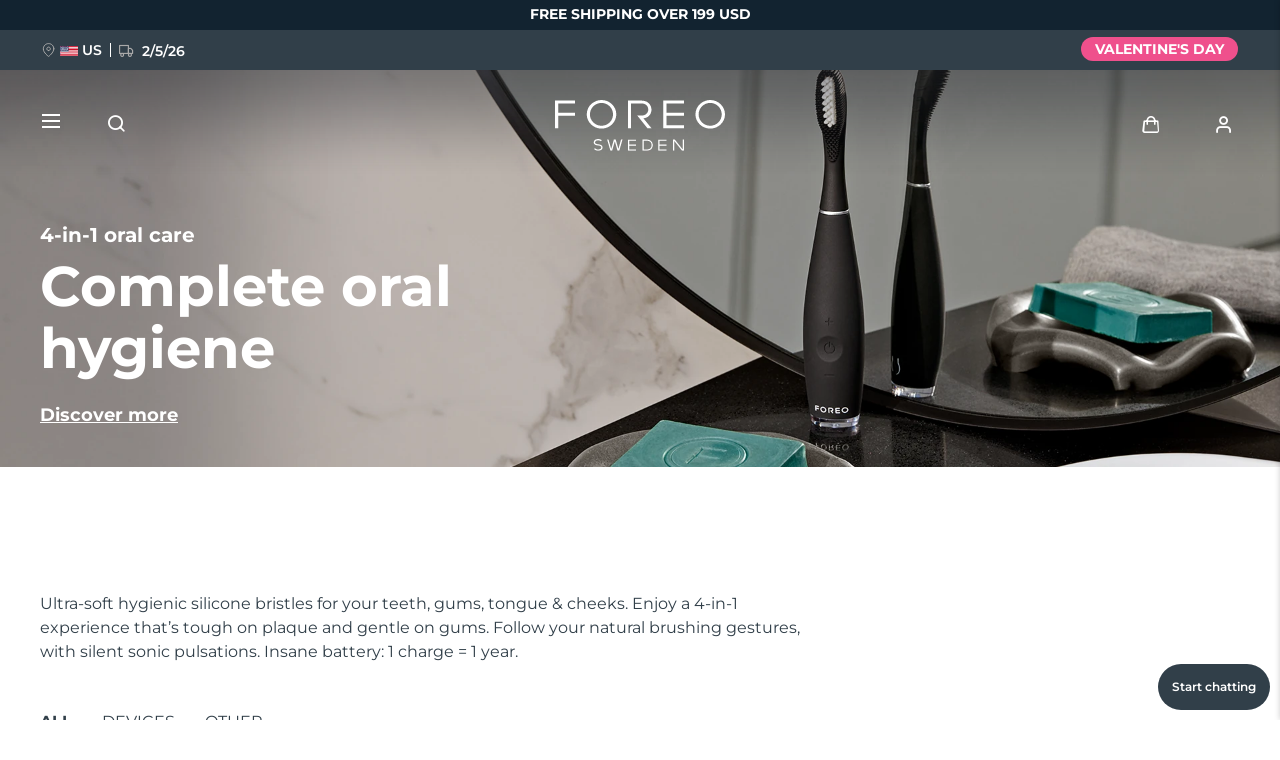

--- FILE ---
content_type: text/html; charset=utf-8
request_url: https://www.google.com/recaptcha/api2/anchor?ar=1&k=6LcpJcQlAAAAACcvGuRSD9rVeW7oYQOczPsoVlYk&co=aHR0cHM6Ly93d3cuZm9yZW8uY29tOjQ0Mw..&hl=en&v=N67nZn4AqZkNcbeMu4prBgzg&size=invisible&anchor-ms=20000&execute-ms=30000&cb=q6e1k484jjqq
body_size: 48523
content:
<!DOCTYPE HTML><html dir="ltr" lang="en"><head><meta http-equiv="Content-Type" content="text/html; charset=UTF-8">
<meta http-equiv="X-UA-Compatible" content="IE=edge">
<title>reCAPTCHA</title>
<style type="text/css">
/* cyrillic-ext */
@font-face {
  font-family: 'Roboto';
  font-style: normal;
  font-weight: 400;
  font-stretch: 100%;
  src: url(//fonts.gstatic.com/s/roboto/v48/KFO7CnqEu92Fr1ME7kSn66aGLdTylUAMa3GUBHMdazTgWw.woff2) format('woff2');
  unicode-range: U+0460-052F, U+1C80-1C8A, U+20B4, U+2DE0-2DFF, U+A640-A69F, U+FE2E-FE2F;
}
/* cyrillic */
@font-face {
  font-family: 'Roboto';
  font-style: normal;
  font-weight: 400;
  font-stretch: 100%;
  src: url(//fonts.gstatic.com/s/roboto/v48/KFO7CnqEu92Fr1ME7kSn66aGLdTylUAMa3iUBHMdazTgWw.woff2) format('woff2');
  unicode-range: U+0301, U+0400-045F, U+0490-0491, U+04B0-04B1, U+2116;
}
/* greek-ext */
@font-face {
  font-family: 'Roboto';
  font-style: normal;
  font-weight: 400;
  font-stretch: 100%;
  src: url(//fonts.gstatic.com/s/roboto/v48/KFO7CnqEu92Fr1ME7kSn66aGLdTylUAMa3CUBHMdazTgWw.woff2) format('woff2');
  unicode-range: U+1F00-1FFF;
}
/* greek */
@font-face {
  font-family: 'Roboto';
  font-style: normal;
  font-weight: 400;
  font-stretch: 100%;
  src: url(//fonts.gstatic.com/s/roboto/v48/KFO7CnqEu92Fr1ME7kSn66aGLdTylUAMa3-UBHMdazTgWw.woff2) format('woff2');
  unicode-range: U+0370-0377, U+037A-037F, U+0384-038A, U+038C, U+038E-03A1, U+03A3-03FF;
}
/* math */
@font-face {
  font-family: 'Roboto';
  font-style: normal;
  font-weight: 400;
  font-stretch: 100%;
  src: url(//fonts.gstatic.com/s/roboto/v48/KFO7CnqEu92Fr1ME7kSn66aGLdTylUAMawCUBHMdazTgWw.woff2) format('woff2');
  unicode-range: U+0302-0303, U+0305, U+0307-0308, U+0310, U+0312, U+0315, U+031A, U+0326-0327, U+032C, U+032F-0330, U+0332-0333, U+0338, U+033A, U+0346, U+034D, U+0391-03A1, U+03A3-03A9, U+03B1-03C9, U+03D1, U+03D5-03D6, U+03F0-03F1, U+03F4-03F5, U+2016-2017, U+2034-2038, U+203C, U+2040, U+2043, U+2047, U+2050, U+2057, U+205F, U+2070-2071, U+2074-208E, U+2090-209C, U+20D0-20DC, U+20E1, U+20E5-20EF, U+2100-2112, U+2114-2115, U+2117-2121, U+2123-214F, U+2190, U+2192, U+2194-21AE, U+21B0-21E5, U+21F1-21F2, U+21F4-2211, U+2213-2214, U+2216-22FF, U+2308-230B, U+2310, U+2319, U+231C-2321, U+2336-237A, U+237C, U+2395, U+239B-23B7, U+23D0, U+23DC-23E1, U+2474-2475, U+25AF, U+25B3, U+25B7, U+25BD, U+25C1, U+25CA, U+25CC, U+25FB, U+266D-266F, U+27C0-27FF, U+2900-2AFF, U+2B0E-2B11, U+2B30-2B4C, U+2BFE, U+3030, U+FF5B, U+FF5D, U+1D400-1D7FF, U+1EE00-1EEFF;
}
/* symbols */
@font-face {
  font-family: 'Roboto';
  font-style: normal;
  font-weight: 400;
  font-stretch: 100%;
  src: url(//fonts.gstatic.com/s/roboto/v48/KFO7CnqEu92Fr1ME7kSn66aGLdTylUAMaxKUBHMdazTgWw.woff2) format('woff2');
  unicode-range: U+0001-000C, U+000E-001F, U+007F-009F, U+20DD-20E0, U+20E2-20E4, U+2150-218F, U+2190, U+2192, U+2194-2199, U+21AF, U+21E6-21F0, U+21F3, U+2218-2219, U+2299, U+22C4-22C6, U+2300-243F, U+2440-244A, U+2460-24FF, U+25A0-27BF, U+2800-28FF, U+2921-2922, U+2981, U+29BF, U+29EB, U+2B00-2BFF, U+4DC0-4DFF, U+FFF9-FFFB, U+10140-1018E, U+10190-1019C, U+101A0, U+101D0-101FD, U+102E0-102FB, U+10E60-10E7E, U+1D2C0-1D2D3, U+1D2E0-1D37F, U+1F000-1F0FF, U+1F100-1F1AD, U+1F1E6-1F1FF, U+1F30D-1F30F, U+1F315, U+1F31C, U+1F31E, U+1F320-1F32C, U+1F336, U+1F378, U+1F37D, U+1F382, U+1F393-1F39F, U+1F3A7-1F3A8, U+1F3AC-1F3AF, U+1F3C2, U+1F3C4-1F3C6, U+1F3CA-1F3CE, U+1F3D4-1F3E0, U+1F3ED, U+1F3F1-1F3F3, U+1F3F5-1F3F7, U+1F408, U+1F415, U+1F41F, U+1F426, U+1F43F, U+1F441-1F442, U+1F444, U+1F446-1F449, U+1F44C-1F44E, U+1F453, U+1F46A, U+1F47D, U+1F4A3, U+1F4B0, U+1F4B3, U+1F4B9, U+1F4BB, U+1F4BF, U+1F4C8-1F4CB, U+1F4D6, U+1F4DA, U+1F4DF, U+1F4E3-1F4E6, U+1F4EA-1F4ED, U+1F4F7, U+1F4F9-1F4FB, U+1F4FD-1F4FE, U+1F503, U+1F507-1F50B, U+1F50D, U+1F512-1F513, U+1F53E-1F54A, U+1F54F-1F5FA, U+1F610, U+1F650-1F67F, U+1F687, U+1F68D, U+1F691, U+1F694, U+1F698, U+1F6AD, U+1F6B2, U+1F6B9-1F6BA, U+1F6BC, U+1F6C6-1F6CF, U+1F6D3-1F6D7, U+1F6E0-1F6EA, U+1F6F0-1F6F3, U+1F6F7-1F6FC, U+1F700-1F7FF, U+1F800-1F80B, U+1F810-1F847, U+1F850-1F859, U+1F860-1F887, U+1F890-1F8AD, U+1F8B0-1F8BB, U+1F8C0-1F8C1, U+1F900-1F90B, U+1F93B, U+1F946, U+1F984, U+1F996, U+1F9E9, U+1FA00-1FA6F, U+1FA70-1FA7C, U+1FA80-1FA89, U+1FA8F-1FAC6, U+1FACE-1FADC, U+1FADF-1FAE9, U+1FAF0-1FAF8, U+1FB00-1FBFF;
}
/* vietnamese */
@font-face {
  font-family: 'Roboto';
  font-style: normal;
  font-weight: 400;
  font-stretch: 100%;
  src: url(//fonts.gstatic.com/s/roboto/v48/KFO7CnqEu92Fr1ME7kSn66aGLdTylUAMa3OUBHMdazTgWw.woff2) format('woff2');
  unicode-range: U+0102-0103, U+0110-0111, U+0128-0129, U+0168-0169, U+01A0-01A1, U+01AF-01B0, U+0300-0301, U+0303-0304, U+0308-0309, U+0323, U+0329, U+1EA0-1EF9, U+20AB;
}
/* latin-ext */
@font-face {
  font-family: 'Roboto';
  font-style: normal;
  font-weight: 400;
  font-stretch: 100%;
  src: url(//fonts.gstatic.com/s/roboto/v48/KFO7CnqEu92Fr1ME7kSn66aGLdTylUAMa3KUBHMdazTgWw.woff2) format('woff2');
  unicode-range: U+0100-02BA, U+02BD-02C5, U+02C7-02CC, U+02CE-02D7, U+02DD-02FF, U+0304, U+0308, U+0329, U+1D00-1DBF, U+1E00-1E9F, U+1EF2-1EFF, U+2020, U+20A0-20AB, U+20AD-20C0, U+2113, U+2C60-2C7F, U+A720-A7FF;
}
/* latin */
@font-face {
  font-family: 'Roboto';
  font-style: normal;
  font-weight: 400;
  font-stretch: 100%;
  src: url(//fonts.gstatic.com/s/roboto/v48/KFO7CnqEu92Fr1ME7kSn66aGLdTylUAMa3yUBHMdazQ.woff2) format('woff2');
  unicode-range: U+0000-00FF, U+0131, U+0152-0153, U+02BB-02BC, U+02C6, U+02DA, U+02DC, U+0304, U+0308, U+0329, U+2000-206F, U+20AC, U+2122, U+2191, U+2193, U+2212, U+2215, U+FEFF, U+FFFD;
}
/* cyrillic-ext */
@font-face {
  font-family: 'Roboto';
  font-style: normal;
  font-weight: 500;
  font-stretch: 100%;
  src: url(//fonts.gstatic.com/s/roboto/v48/KFO7CnqEu92Fr1ME7kSn66aGLdTylUAMa3GUBHMdazTgWw.woff2) format('woff2');
  unicode-range: U+0460-052F, U+1C80-1C8A, U+20B4, U+2DE0-2DFF, U+A640-A69F, U+FE2E-FE2F;
}
/* cyrillic */
@font-face {
  font-family: 'Roboto';
  font-style: normal;
  font-weight: 500;
  font-stretch: 100%;
  src: url(//fonts.gstatic.com/s/roboto/v48/KFO7CnqEu92Fr1ME7kSn66aGLdTylUAMa3iUBHMdazTgWw.woff2) format('woff2');
  unicode-range: U+0301, U+0400-045F, U+0490-0491, U+04B0-04B1, U+2116;
}
/* greek-ext */
@font-face {
  font-family: 'Roboto';
  font-style: normal;
  font-weight: 500;
  font-stretch: 100%;
  src: url(//fonts.gstatic.com/s/roboto/v48/KFO7CnqEu92Fr1ME7kSn66aGLdTylUAMa3CUBHMdazTgWw.woff2) format('woff2');
  unicode-range: U+1F00-1FFF;
}
/* greek */
@font-face {
  font-family: 'Roboto';
  font-style: normal;
  font-weight: 500;
  font-stretch: 100%;
  src: url(//fonts.gstatic.com/s/roboto/v48/KFO7CnqEu92Fr1ME7kSn66aGLdTylUAMa3-UBHMdazTgWw.woff2) format('woff2');
  unicode-range: U+0370-0377, U+037A-037F, U+0384-038A, U+038C, U+038E-03A1, U+03A3-03FF;
}
/* math */
@font-face {
  font-family: 'Roboto';
  font-style: normal;
  font-weight: 500;
  font-stretch: 100%;
  src: url(//fonts.gstatic.com/s/roboto/v48/KFO7CnqEu92Fr1ME7kSn66aGLdTylUAMawCUBHMdazTgWw.woff2) format('woff2');
  unicode-range: U+0302-0303, U+0305, U+0307-0308, U+0310, U+0312, U+0315, U+031A, U+0326-0327, U+032C, U+032F-0330, U+0332-0333, U+0338, U+033A, U+0346, U+034D, U+0391-03A1, U+03A3-03A9, U+03B1-03C9, U+03D1, U+03D5-03D6, U+03F0-03F1, U+03F4-03F5, U+2016-2017, U+2034-2038, U+203C, U+2040, U+2043, U+2047, U+2050, U+2057, U+205F, U+2070-2071, U+2074-208E, U+2090-209C, U+20D0-20DC, U+20E1, U+20E5-20EF, U+2100-2112, U+2114-2115, U+2117-2121, U+2123-214F, U+2190, U+2192, U+2194-21AE, U+21B0-21E5, U+21F1-21F2, U+21F4-2211, U+2213-2214, U+2216-22FF, U+2308-230B, U+2310, U+2319, U+231C-2321, U+2336-237A, U+237C, U+2395, U+239B-23B7, U+23D0, U+23DC-23E1, U+2474-2475, U+25AF, U+25B3, U+25B7, U+25BD, U+25C1, U+25CA, U+25CC, U+25FB, U+266D-266F, U+27C0-27FF, U+2900-2AFF, U+2B0E-2B11, U+2B30-2B4C, U+2BFE, U+3030, U+FF5B, U+FF5D, U+1D400-1D7FF, U+1EE00-1EEFF;
}
/* symbols */
@font-face {
  font-family: 'Roboto';
  font-style: normal;
  font-weight: 500;
  font-stretch: 100%;
  src: url(//fonts.gstatic.com/s/roboto/v48/KFO7CnqEu92Fr1ME7kSn66aGLdTylUAMaxKUBHMdazTgWw.woff2) format('woff2');
  unicode-range: U+0001-000C, U+000E-001F, U+007F-009F, U+20DD-20E0, U+20E2-20E4, U+2150-218F, U+2190, U+2192, U+2194-2199, U+21AF, U+21E6-21F0, U+21F3, U+2218-2219, U+2299, U+22C4-22C6, U+2300-243F, U+2440-244A, U+2460-24FF, U+25A0-27BF, U+2800-28FF, U+2921-2922, U+2981, U+29BF, U+29EB, U+2B00-2BFF, U+4DC0-4DFF, U+FFF9-FFFB, U+10140-1018E, U+10190-1019C, U+101A0, U+101D0-101FD, U+102E0-102FB, U+10E60-10E7E, U+1D2C0-1D2D3, U+1D2E0-1D37F, U+1F000-1F0FF, U+1F100-1F1AD, U+1F1E6-1F1FF, U+1F30D-1F30F, U+1F315, U+1F31C, U+1F31E, U+1F320-1F32C, U+1F336, U+1F378, U+1F37D, U+1F382, U+1F393-1F39F, U+1F3A7-1F3A8, U+1F3AC-1F3AF, U+1F3C2, U+1F3C4-1F3C6, U+1F3CA-1F3CE, U+1F3D4-1F3E0, U+1F3ED, U+1F3F1-1F3F3, U+1F3F5-1F3F7, U+1F408, U+1F415, U+1F41F, U+1F426, U+1F43F, U+1F441-1F442, U+1F444, U+1F446-1F449, U+1F44C-1F44E, U+1F453, U+1F46A, U+1F47D, U+1F4A3, U+1F4B0, U+1F4B3, U+1F4B9, U+1F4BB, U+1F4BF, U+1F4C8-1F4CB, U+1F4D6, U+1F4DA, U+1F4DF, U+1F4E3-1F4E6, U+1F4EA-1F4ED, U+1F4F7, U+1F4F9-1F4FB, U+1F4FD-1F4FE, U+1F503, U+1F507-1F50B, U+1F50D, U+1F512-1F513, U+1F53E-1F54A, U+1F54F-1F5FA, U+1F610, U+1F650-1F67F, U+1F687, U+1F68D, U+1F691, U+1F694, U+1F698, U+1F6AD, U+1F6B2, U+1F6B9-1F6BA, U+1F6BC, U+1F6C6-1F6CF, U+1F6D3-1F6D7, U+1F6E0-1F6EA, U+1F6F0-1F6F3, U+1F6F7-1F6FC, U+1F700-1F7FF, U+1F800-1F80B, U+1F810-1F847, U+1F850-1F859, U+1F860-1F887, U+1F890-1F8AD, U+1F8B0-1F8BB, U+1F8C0-1F8C1, U+1F900-1F90B, U+1F93B, U+1F946, U+1F984, U+1F996, U+1F9E9, U+1FA00-1FA6F, U+1FA70-1FA7C, U+1FA80-1FA89, U+1FA8F-1FAC6, U+1FACE-1FADC, U+1FADF-1FAE9, U+1FAF0-1FAF8, U+1FB00-1FBFF;
}
/* vietnamese */
@font-face {
  font-family: 'Roboto';
  font-style: normal;
  font-weight: 500;
  font-stretch: 100%;
  src: url(//fonts.gstatic.com/s/roboto/v48/KFO7CnqEu92Fr1ME7kSn66aGLdTylUAMa3OUBHMdazTgWw.woff2) format('woff2');
  unicode-range: U+0102-0103, U+0110-0111, U+0128-0129, U+0168-0169, U+01A0-01A1, U+01AF-01B0, U+0300-0301, U+0303-0304, U+0308-0309, U+0323, U+0329, U+1EA0-1EF9, U+20AB;
}
/* latin-ext */
@font-face {
  font-family: 'Roboto';
  font-style: normal;
  font-weight: 500;
  font-stretch: 100%;
  src: url(//fonts.gstatic.com/s/roboto/v48/KFO7CnqEu92Fr1ME7kSn66aGLdTylUAMa3KUBHMdazTgWw.woff2) format('woff2');
  unicode-range: U+0100-02BA, U+02BD-02C5, U+02C7-02CC, U+02CE-02D7, U+02DD-02FF, U+0304, U+0308, U+0329, U+1D00-1DBF, U+1E00-1E9F, U+1EF2-1EFF, U+2020, U+20A0-20AB, U+20AD-20C0, U+2113, U+2C60-2C7F, U+A720-A7FF;
}
/* latin */
@font-face {
  font-family: 'Roboto';
  font-style: normal;
  font-weight: 500;
  font-stretch: 100%;
  src: url(//fonts.gstatic.com/s/roboto/v48/KFO7CnqEu92Fr1ME7kSn66aGLdTylUAMa3yUBHMdazQ.woff2) format('woff2');
  unicode-range: U+0000-00FF, U+0131, U+0152-0153, U+02BB-02BC, U+02C6, U+02DA, U+02DC, U+0304, U+0308, U+0329, U+2000-206F, U+20AC, U+2122, U+2191, U+2193, U+2212, U+2215, U+FEFF, U+FFFD;
}
/* cyrillic-ext */
@font-face {
  font-family: 'Roboto';
  font-style: normal;
  font-weight: 900;
  font-stretch: 100%;
  src: url(//fonts.gstatic.com/s/roboto/v48/KFO7CnqEu92Fr1ME7kSn66aGLdTylUAMa3GUBHMdazTgWw.woff2) format('woff2');
  unicode-range: U+0460-052F, U+1C80-1C8A, U+20B4, U+2DE0-2DFF, U+A640-A69F, U+FE2E-FE2F;
}
/* cyrillic */
@font-face {
  font-family: 'Roboto';
  font-style: normal;
  font-weight: 900;
  font-stretch: 100%;
  src: url(//fonts.gstatic.com/s/roboto/v48/KFO7CnqEu92Fr1ME7kSn66aGLdTylUAMa3iUBHMdazTgWw.woff2) format('woff2');
  unicode-range: U+0301, U+0400-045F, U+0490-0491, U+04B0-04B1, U+2116;
}
/* greek-ext */
@font-face {
  font-family: 'Roboto';
  font-style: normal;
  font-weight: 900;
  font-stretch: 100%;
  src: url(//fonts.gstatic.com/s/roboto/v48/KFO7CnqEu92Fr1ME7kSn66aGLdTylUAMa3CUBHMdazTgWw.woff2) format('woff2');
  unicode-range: U+1F00-1FFF;
}
/* greek */
@font-face {
  font-family: 'Roboto';
  font-style: normal;
  font-weight: 900;
  font-stretch: 100%;
  src: url(//fonts.gstatic.com/s/roboto/v48/KFO7CnqEu92Fr1ME7kSn66aGLdTylUAMa3-UBHMdazTgWw.woff2) format('woff2');
  unicode-range: U+0370-0377, U+037A-037F, U+0384-038A, U+038C, U+038E-03A1, U+03A3-03FF;
}
/* math */
@font-face {
  font-family: 'Roboto';
  font-style: normal;
  font-weight: 900;
  font-stretch: 100%;
  src: url(//fonts.gstatic.com/s/roboto/v48/KFO7CnqEu92Fr1ME7kSn66aGLdTylUAMawCUBHMdazTgWw.woff2) format('woff2');
  unicode-range: U+0302-0303, U+0305, U+0307-0308, U+0310, U+0312, U+0315, U+031A, U+0326-0327, U+032C, U+032F-0330, U+0332-0333, U+0338, U+033A, U+0346, U+034D, U+0391-03A1, U+03A3-03A9, U+03B1-03C9, U+03D1, U+03D5-03D6, U+03F0-03F1, U+03F4-03F5, U+2016-2017, U+2034-2038, U+203C, U+2040, U+2043, U+2047, U+2050, U+2057, U+205F, U+2070-2071, U+2074-208E, U+2090-209C, U+20D0-20DC, U+20E1, U+20E5-20EF, U+2100-2112, U+2114-2115, U+2117-2121, U+2123-214F, U+2190, U+2192, U+2194-21AE, U+21B0-21E5, U+21F1-21F2, U+21F4-2211, U+2213-2214, U+2216-22FF, U+2308-230B, U+2310, U+2319, U+231C-2321, U+2336-237A, U+237C, U+2395, U+239B-23B7, U+23D0, U+23DC-23E1, U+2474-2475, U+25AF, U+25B3, U+25B7, U+25BD, U+25C1, U+25CA, U+25CC, U+25FB, U+266D-266F, U+27C0-27FF, U+2900-2AFF, U+2B0E-2B11, U+2B30-2B4C, U+2BFE, U+3030, U+FF5B, U+FF5D, U+1D400-1D7FF, U+1EE00-1EEFF;
}
/* symbols */
@font-face {
  font-family: 'Roboto';
  font-style: normal;
  font-weight: 900;
  font-stretch: 100%;
  src: url(//fonts.gstatic.com/s/roboto/v48/KFO7CnqEu92Fr1ME7kSn66aGLdTylUAMaxKUBHMdazTgWw.woff2) format('woff2');
  unicode-range: U+0001-000C, U+000E-001F, U+007F-009F, U+20DD-20E0, U+20E2-20E4, U+2150-218F, U+2190, U+2192, U+2194-2199, U+21AF, U+21E6-21F0, U+21F3, U+2218-2219, U+2299, U+22C4-22C6, U+2300-243F, U+2440-244A, U+2460-24FF, U+25A0-27BF, U+2800-28FF, U+2921-2922, U+2981, U+29BF, U+29EB, U+2B00-2BFF, U+4DC0-4DFF, U+FFF9-FFFB, U+10140-1018E, U+10190-1019C, U+101A0, U+101D0-101FD, U+102E0-102FB, U+10E60-10E7E, U+1D2C0-1D2D3, U+1D2E0-1D37F, U+1F000-1F0FF, U+1F100-1F1AD, U+1F1E6-1F1FF, U+1F30D-1F30F, U+1F315, U+1F31C, U+1F31E, U+1F320-1F32C, U+1F336, U+1F378, U+1F37D, U+1F382, U+1F393-1F39F, U+1F3A7-1F3A8, U+1F3AC-1F3AF, U+1F3C2, U+1F3C4-1F3C6, U+1F3CA-1F3CE, U+1F3D4-1F3E0, U+1F3ED, U+1F3F1-1F3F3, U+1F3F5-1F3F7, U+1F408, U+1F415, U+1F41F, U+1F426, U+1F43F, U+1F441-1F442, U+1F444, U+1F446-1F449, U+1F44C-1F44E, U+1F453, U+1F46A, U+1F47D, U+1F4A3, U+1F4B0, U+1F4B3, U+1F4B9, U+1F4BB, U+1F4BF, U+1F4C8-1F4CB, U+1F4D6, U+1F4DA, U+1F4DF, U+1F4E3-1F4E6, U+1F4EA-1F4ED, U+1F4F7, U+1F4F9-1F4FB, U+1F4FD-1F4FE, U+1F503, U+1F507-1F50B, U+1F50D, U+1F512-1F513, U+1F53E-1F54A, U+1F54F-1F5FA, U+1F610, U+1F650-1F67F, U+1F687, U+1F68D, U+1F691, U+1F694, U+1F698, U+1F6AD, U+1F6B2, U+1F6B9-1F6BA, U+1F6BC, U+1F6C6-1F6CF, U+1F6D3-1F6D7, U+1F6E0-1F6EA, U+1F6F0-1F6F3, U+1F6F7-1F6FC, U+1F700-1F7FF, U+1F800-1F80B, U+1F810-1F847, U+1F850-1F859, U+1F860-1F887, U+1F890-1F8AD, U+1F8B0-1F8BB, U+1F8C0-1F8C1, U+1F900-1F90B, U+1F93B, U+1F946, U+1F984, U+1F996, U+1F9E9, U+1FA00-1FA6F, U+1FA70-1FA7C, U+1FA80-1FA89, U+1FA8F-1FAC6, U+1FACE-1FADC, U+1FADF-1FAE9, U+1FAF0-1FAF8, U+1FB00-1FBFF;
}
/* vietnamese */
@font-face {
  font-family: 'Roboto';
  font-style: normal;
  font-weight: 900;
  font-stretch: 100%;
  src: url(//fonts.gstatic.com/s/roboto/v48/KFO7CnqEu92Fr1ME7kSn66aGLdTylUAMa3OUBHMdazTgWw.woff2) format('woff2');
  unicode-range: U+0102-0103, U+0110-0111, U+0128-0129, U+0168-0169, U+01A0-01A1, U+01AF-01B0, U+0300-0301, U+0303-0304, U+0308-0309, U+0323, U+0329, U+1EA0-1EF9, U+20AB;
}
/* latin-ext */
@font-face {
  font-family: 'Roboto';
  font-style: normal;
  font-weight: 900;
  font-stretch: 100%;
  src: url(//fonts.gstatic.com/s/roboto/v48/KFO7CnqEu92Fr1ME7kSn66aGLdTylUAMa3KUBHMdazTgWw.woff2) format('woff2');
  unicode-range: U+0100-02BA, U+02BD-02C5, U+02C7-02CC, U+02CE-02D7, U+02DD-02FF, U+0304, U+0308, U+0329, U+1D00-1DBF, U+1E00-1E9F, U+1EF2-1EFF, U+2020, U+20A0-20AB, U+20AD-20C0, U+2113, U+2C60-2C7F, U+A720-A7FF;
}
/* latin */
@font-face {
  font-family: 'Roboto';
  font-style: normal;
  font-weight: 900;
  font-stretch: 100%;
  src: url(//fonts.gstatic.com/s/roboto/v48/KFO7CnqEu92Fr1ME7kSn66aGLdTylUAMa3yUBHMdazQ.woff2) format('woff2');
  unicode-range: U+0000-00FF, U+0131, U+0152-0153, U+02BB-02BC, U+02C6, U+02DA, U+02DC, U+0304, U+0308, U+0329, U+2000-206F, U+20AC, U+2122, U+2191, U+2193, U+2212, U+2215, U+FEFF, U+FFFD;
}

</style>
<link rel="stylesheet" type="text/css" href="https://www.gstatic.com/recaptcha/releases/N67nZn4AqZkNcbeMu4prBgzg/styles__ltr.css">
<script nonce="ns74eUyw4bH_QIBczdJXDA" type="text/javascript">window['__recaptcha_api'] = 'https://www.google.com/recaptcha/api2/';</script>
<script type="text/javascript" src="https://www.gstatic.com/recaptcha/releases/N67nZn4AqZkNcbeMu4prBgzg/recaptcha__en.js" nonce="ns74eUyw4bH_QIBczdJXDA">
      
    </script></head>
<body><div id="rc-anchor-alert" class="rc-anchor-alert"></div>
<input type="hidden" id="recaptcha-token" value="[base64]">
<script type="text/javascript" nonce="ns74eUyw4bH_QIBczdJXDA">
      recaptcha.anchor.Main.init("[\x22ainput\x22,[\x22bgdata\x22,\x22\x22,\[base64]/[base64]/[base64]/ZyhXLGgpOnEoW04sMjEsbF0sVywwKSxoKSxmYWxzZSxmYWxzZSl9Y2F0Y2goayl7RygzNTgsVyk/[base64]/[base64]/[base64]/[base64]/[base64]/[base64]/[base64]/bmV3IEJbT10oRFswXSk6dz09Mj9uZXcgQltPXShEWzBdLERbMV0pOnc9PTM/bmV3IEJbT10oRFswXSxEWzFdLERbMl0pOnc9PTQ/[base64]/[base64]/[base64]/[base64]/[base64]\\u003d\x22,\[base64]\\u003d\x22,\x22w6vCvcOvwqwewr8hW0jCnsO+JCowwofDo8KsTDQlTsKuEHzChXAWwrs1IsOBw7gAwpV3NUtVExYww6oXI8Kjw6bDty8zfibCkMKCXlrCtsOJw71QNSpFAl7DsWzCtsKZw6PDmcKUAsOJw4IWw6jCncK/PcOdS8OWHU1fw6VOIsO/wppxw4vCs2/CpMKLH8K/wrvCk1fDunzCrsK6YmRFwrYmbSrCjWrDhxDCn8K2ECRiwp3DvEPCk8Ozw6fDlcKnLTsBRsOHworCjxHDv8KVIVlYw6AMwrzDsUPDvjxbFMOpw4HCgsO/MGbDj8KCTA/[base64]/wpxbwpR2dhwmeShgfHvCsxE6VcORw7jCrCc/FQzDtjIuZcKRw7LDjMKFa8OUw65Pw5w8wpXCrgx9w4RtJwxmcTdIP8OUMMOMwqBCwp3DtcK/wpl7EcKuwoJBF8O+wpgBPy49wox+w7HCnsOrMsOOwoDDncOnw67CnsOHZ08QLT7CgRx6LMOdwqTDoivDhxrDqATCu8OPwp80LxzDoG3DuMKMdsOaw5M4w7kSw7TCk8OVwppjYTvCkx9gcD0MwoTDocKnBsOywq7Csy5bwqsXEwDDhsOmUMOVC8K2asKvw7/[base64]/[base64]/H8KSw4MIBcKIw4nCugchw4fDtGXDuDMuIhdjwqYDXMKQw5TDjnLDs8KCwqbDnDgyWsOEGcKuTH7DsRLChiUZFw7DjlZXHsO9EQrDuMOmwrN+Pm7ColzDlSbDh8O6NcKHO8Kww4LCr8Kcw74AJ2hAwp3CmcKcIMORPxgNw5ISw7PDn04/[base64]/[base64]/CgTJpw67CsMO7w5XDuMK4wpPCnsKnVcKDfsOXw6hWX8KDw7h+NsOUw6zCisKmScOGwokzA8K6wrlwwrLCssKiM8OXGFPDvSs9QMK3w6Erwoxew51mwq5+wovCjwpZcMKUKMOowq8gwr7DncO+J8KUZgDDoMKMw5zChMKywqI/[base64]/[base64]/[base64]/CpMKIwqkUw6zDi0Fpw4ELKcKrZsK2wp/DrsK9S3VHw6jDvy49fjBeW8Kdw6JncMOGwovCqVLDgxlQScOABUbDpcKqwpzCt8Ouw7rCukV/Jls0GnhiGMKjwqt7XmHCj8K7WMKGPGfClUnDognCs8OSwq3CvXLDhcKJwp/[base64]/CvGojw63CuBU8wpB0w4nDvsOaw456KcOiwo/[base64]/[base64]/NsO+QcOhw6HCt8KSCljDtcOvwpYewr9jw7LClsOFYxHCicKLL8OYw5/CmcKfwoImwr0wIQ7DhsKWVUXChgnCg2MZQWJ6XsOkw4vCqhJCcnPCvMKWIcOOY8OqEiltTR8iUxTCnmvClMKEw5bCosOLwoVTw7vDmRPCngHCphnClMOow4bCtMOew6c2wpsKfz55Qn99w7fDjUnDkzzCrRfDo8KGeAc/Wg80w5gHw68OCcOfw6F+YCbCrsK+w5LCjsKPb8OaNsOaw6HCiMKfwq3DsTTCu8O9w7vDuMKVD0QYwpHCosOzwo7DkARaw6jDkcK1w7PClgUswroSLsKLaDrDpsKfw7QhWcOLAVvDvltlJWpbTcKmw7dAJSLDo0jCpzVOA1thbRLDqcOgwo7ClS7ChmMCcR5lwrIOS3k/[base64]/eizDmsO0wo7Cmg3CjjHCqsKsw77CsMOJSMOJwrPCusORbX3CkkzDlxDDrMOWwq9BwrvDkQYuw7hQwrVeP8KvwpfCjh3CvcOWGMKaGGF6FsKORinCusOiOwNFEcKMFsKnw4VswoHCsTc/BcOdwotpTT/DoMO8w5HCgcKdwpJGw4LCp383Q8KQw7NgYgHDrMKjXMKmwpHCtsONRcOUK8K/wo9VU0AewrvDiF0kZMO/[base64]/wqrCrgw2M8OIw7ZBQUHCrXxHw4o0w4hFLQPDjwJxw4TDrsK/w4F8GcK1wpwRUBDCkg9VEwN+woLCvMOlaHEWwo/DrcKQwobDvMOdPcKIw6TDl8Ozw5J5w7XCmMOww4MHwq3CtcOow57DlRxJwrDCgxbDg8KFMUfCqF/[base64]/CoSPDghEsw5bClSPCjMOYRD4YwptSw6gRwoEcPcKNw68SJcKDw7TCmMOwHsO5anFhw4bCrMK3GkRsDHnCicKPw7LCvX/DkEbCs8KeJWjDkMOKw4bCkS4FM8Oiwq4tCVkLfMKhwrHDhwrDs1s8wqZ6YMKKEiZhwqXCosO5aHo8S1TDqMKICn/[base64]/w7pNXX4eTyJAw7ZVwog2EUNCEMKKw4JJwoUcfmduKGdeaDTCvsOTFnMFw6zCtcKrM8OZEwTDuwbCizI7Sw7DiMOTW8KPcsKOwrnDn2rDlRU4w7fDki3CmcKdwqogccO2wqhQwqo7w7vCs8O8w5PDtcOcIMOJEVYHO8KJfEoNUcOkw47DqinDiMOewq/[base64]/NsOtFsOxJMOOw7/DtVrDnlLDpMKrwozCmsKmwoFNYcOqwqDDskRGKG7CgGIUw6EowpcIw5zCjXbCk8Ofw4PDmnERwqTCq8OZLCPDhMKWwo0HwpHCpjorw6Uywotcw4RFw4DCncOwFMOrw78/wp1lRsKHAcKBDXfDmXjDmcOSfMKNWMKKwrxRw5lEE8Oow5kmwotcw48VO8KQw7fCocKiUltHw5UQwqXDjcOkAcKIw6fCn8KKw4RdwrnDjsOlw4nDhcOZSy0kwolgwrosLTh5w49ACcO4OsODwqR9wpR5wqvCl8KowrJ/GsOPwrzDrcKNJ2XCrsKRET0Tw4ddcBzCoMOwDMKiwqfDp8K4wr3Drh4Dw63ChsKOwq0+w43CpwDCpcOIw4rCjsKFwrEpITjDukAubsKkfMOsd8KqHMOZQcOdw7JrIiXDssKkWcOyfAF6LcK9w409w5jCjMK3wpQVw5HDiMOFw7/[base64]/DuEp7ccK3LmPDlMKMwo8rwoTDmkPDsFtRw79yUCvDjcKdGcOlwofDhDNcfwllYsKARMOpJC/CjsKcG8Kbw7YcQMKtwrwMVMKLwqhSUWvDg8OQw63CgcOZw7chVVlqwoTDiV4yZ03Ctz4Ewqx2wr7DuUlewqwIMSRAw7UQwpLDn8O6w7/DoStiwqoQSsKGwr98RcKnwqLCtMO1RcK9w74tdmQXw6DDiMKzdRfCncOyw4BTw7zChFNLwooQbsO+wrfCp8KZesKQXmjDglZtV3jCtMKJN2jDvEzCpsKEwqLDlMOyw71OSzjCi3fCsVAAwrhHRMKCTcKmK0HDrcKewqcZwrRAbk3Ci2HDvsK/GBNAQht4DQ7CqsOew5R6wonClMKUw58mCXhwbBw0IMOjJ8Oswp5VScOVwroewpJ6wrrDjxjDvzzCtMKMfycaw7/[base64]/CusOqwrJpL8KUd8OZDsK2SlHCrWvDjxxnw6bCi8OtSw4/WEfDris/fmDCkcKZHVTDsCPDgFbChW5Yw6FEdy3Ct8O1X8KOw5DCtsO2w4LCjXN8D8KsVmLDpMKzw5fDjDfDmxnDlcOZYcO/FsKhwqFHw7zCrhNjBiojw6ZmwokwLnB4clh3w5RKw6BRwo/CinMgPlrCrMKBw55Xw7A/w6zCg8KxwrrDn8KkR8OMKjx0w6IAwpc/w6BVwoAswq3DpBLCln/CrsOaw65HNnFAwqTDssKQXsO4fVE4wqpYEQUUQcOvPhsQHsOcfcK/[base64]/DscKZw4jCh8K9fsOQWEFoGjtJwrRfwo9sw78qwrjCjVHCoF/Dmg4uw4nCkg57w4JqRQ9Ww6/Ct23DrsKHAW0OKVbCkmvClcKmaU/CucOTw4loEB0EwoIAVcKuCsKowo1Lw7MqSsOtM8Kbwq9cwpfCuVTDmcKFwq4xUMOuwq5Rf3bCmnJYGsOKVsOdVMKAXsKwS1bDrj/[base64]/DqTDDmnvCqn1Yd8O0c1jDnyVzwo3Ds0c9wrZqw7gzMEPDv8O6DcK1f8KqesO1XsKuQsOdVC59KsKqDcOxQ29Qw7TDgC/Dk23DghHCtUvDuU1Iw6UMEsOVV1knw4fDujZRIWjCjlcVwobDiUPDpsKVw7rDvGxQw43CuQBPwoXCgMOuwozDisKVNXHCvcKFNicgwoQqwrRPwqfDskLCvgPDi2Bsd8K1w5YqLMKmwrg1ZVnDm8KRDyphDMKkw57Dpw/ClhkLTl8kw4zCkMO0f8ObwoZGwqpHwoQvwqV4fcOmw7PCqMOVBjLCscOnw5zCkcK6KUHCjMOWwpLCkHXCkW7Dp8OiGhJ+bsONw5BJw5rDsFXDssOBDcKcWh/DoHvDvcKpJMKeHEgIwroGccOWwrBfJ8O6GhIxwofCj8Opwp9bw6wQaXjDvHl6wrvDjMK5wojDo8KPwoEDBSHClsObJ3wlwqzDlMOcLWgOa8OkwqDCmETDlcOiB3EawovDocK8P8OpEH7CisKEwrzDu8KRw5DCuGtbw7glbUt3wph7VmhpPybCksK2Pn/CkhTCjXPDrsKYW03ClsO4EwvClGrCoXBbLMOVwpLCtG7Dm3ExA0vDj2bDrsOfwrYeHwwqMMOUecKZwojDpcOCOx3CmRLDo8OwasKDwrrDr8OEXEjDuiPDmidew7/[base64]/wrIDB8OYMMORA3zDp8K1wrnCq8K+NcOBwrslG8O5woLCoMKRwqpQEcKHG8KbDijCvcOuw6I7woFOw5jDmXnClsKfw4jDui/[base64]/DvXPCmFnDssO6w7IOwr3Ds3DCo8K7w6TCsjHDrsKua8O6w68KAXLCs8KgEz8xwo5ew6rCncKww5/Do8KrWsOjwpECeWPDuMKjCsKgcsKpfsKxwr3CiAvCgcKYw6nCqwllLm48w5ZmciPCnMKANHFTO3EYw6tZw7bDi8O9M23CpsO0CUHDhcO7w5fCiXnChsK0dMKpW8KawoxzwqEFw5/[base64]/Cv3DCq8OIX8OCw4LDnXklM2DCkMOTwo/DkRY6NGvCqsKtecK1w5tMwqjDnMKzdVfCgU/Drj3CmsOvwqXDv3E0dcOoIcKzB8KxwowJwprDmg3CuMOjwo8JBsKJQcK6a8OCZsOlw4xkw41MwqFrfcOqwozDocKnw60NwojCoMOmwrp0wqkxw6Avw4jDqwBqw5hYwrnDpsKNw5/Dp23CsxzCiTbDsSfDosOywqvDnsKmwpRgB3MxIWwzRFbCoFvDk8O8wrTCqMKfRcKBw5tUGwPCgFUAQR7Dr3NiFcOwL8KQfDrDjWnCqBLChS3CmDvCrMKIGn4vw7PDrcOCPm/[base64]/OMKPw4B9wpzDsQrCgMKZeTYfCDEIwoUXHCUyw5kfwpxBEcOYI8O/wr5nMm7Cj03DkX3ClcOtw7B4Qk1LwqDDo8K3JMOYHMOKwoXCtsK3Fwh0Kj/Cp1vChsKgcMKeTsK3ERTCrMK9b8O/fcKvMsOIw5LDpR7Dp1AtacKcwqfCkynCsiIQwrLDn8OZw7bCusKULVTClcK6wqc5w7rClcO2w4bDknvCicOEwoHCvTHDtsKXw6HDli/DocKvXUnCiMKewqTDgkDDsQPDnT0rw45bHsOPccOqworCuybCjcO1w5F+QMO+wpLCmcKPZUoewqjDsyrCmcKGwqZ1wrE6e8K1AcKsJ8OrXXgTwoZ0V8KewonDlTPChABVwo7CjsKYNMOyw6ocRsK/cwUIwrgswpE5Y8KaKcKTYsOKd1dgwovCkMO+P1I8W1RKMktwTDXDoVMCXcOdd8O/wrvDmMOHRwZhAcO7ES99RcKrw7nCsj9NwrJUZjrCnVQ0WHLDgsOIw6nDqcKhJSDDhm8YE0TCm17Dq8KbJ1zCq3Q7woXCrcK4w4vDvBPDsVUIw6PCgsOgwokXw5TCrMOaLsOvIMKAw6zCkcOqCxAcEV7Cq8KUPMOIwoY+fMOzLgnCpcOmDsKhBy7Dpm/Dg8OSw4LCkEHCtsKOMsKhw6LCrzpKVDnCinMbwq/DocKZfcO2SsKXLsOuw5/[base64]/Dn8Ozwplhw4TDtMOgDcK+wrU8w5YzJnA8wqVJMnjDvzLCpA/[base64]/wq5lw5XCu1bCgkzCtMOuUsOcw4ouWsKSw5DDlMOfw7Fewq3DlF7CtB9pczwxSFgcZsKWT3PClH7DlcOPwr/DssOUw6sxw43CswxowoBqwrjDgsK9MBQlKcKee8OZYsKJwr/Dl8OGw4TCsnvCjC8gGcOuLMK+U8OaNcOew4/Dl1ECwrPDiU4+wpUow4Evw7PDpsOhwpHDr1DDtUnDtsKBGWjDiT3CsMOpNnJWw5R5w5PDl8KMw4ocMg/CtsOgNmJ+H28YM8OXwpcIwqFEDDhHw4FwwqrCgsOywobDr8OywrBGa8Kpw6x9w5DDucOCw455XMOpZCLDj8KMwqd6KsK5w4DCg8OHWMK9w4tew41+w4BHwqHDh8KCw4Qkw6vCi2TCjxglw7LDhHrCthE9b2bCoyLDtsOVw5fClUjCg8Kjw7/CmF/DgcOUVsOMw4zDjcOyaA97w5DDuMOFVknDgn5vw63DkiQ9woM7AEzDslxEw7QDFh/[base64]/Dn2Ynw53CtGETwqnCrytNOxjCpcOxw6Y7wpAxBTzCqU4bworCunxiPlrDtcO+w73DljdHR8Kuw7sVwoLCgsOfw5LCp8OKYMKrw6UTNMOZDsKkMcOyYH8CwqPDhsKUNMKAJDtjEMKtETPDj8K8w4obQ2TDqFfCoR7CgMONw6/Dty/CnCTCjMOiwoUrwq9Hwrcmw6/Cn8KZwovDoyUFw7BfU0XDh8K3wosxW2QiQ2V+Um7Du8KSDg8QGhx2ScO3C8O4LsKddhfCncODND/DqMKSOcK/wp7DoFxRLyQ7wogaGsOywpDCqGo5UsKldHPDo8OKwqRCw4sQAsOiJTHDkhnCjiIMw6MAw5XDpcKhw7bCmmYvHVtrfsOtN8O6OcOBw73DlStgwqDCn8OVKAlgfcOUQsKbw4XDlcOBbzzDlcKhwoc2w6ATGD/DgMK3SznCjFRNw6jCpMKmUsK3wrDCkBwVwoPDhcOFHMOPMMKbwoYtKHfClhA0dBpBwp/CtiIeIMKZwpHCvTnDl8OqwpU6CgvDqG/CnMKnw4NbJGFcwrAWTmLCmDHCscOeXT09wqfDoQoQUl8dKhg8RE/[base64]/[base64]/E3YRwq9TwqgXwopnOwFXwrrCp8KVw53ChTURwp1jwrbDjsKswrcaw5HDjcKMWn8Qw4VPai4BwrDDlVE+dMOBwqnCrnFUYFLCpBRuw5/DlF1mw7rCrMOLVDR7dw/DkRvCsSoWTxNBw4Nkw4d7TcOOw4LClcK8GnQDwoV0ajfCjMOYwp8Vwr5kwqbCi2rDvMKkGEPCi31eDcOqfgDDhAsOZcKzw6ZcDmRqdsKow7ocf8KYZsO7AiMBLkzCrsKmQcODQw7DsMOcNGvClQ7CoWs0w5TDnjpQZsOaw57Dq24LXSsqw4zCtMO/[base64]/CqCl6MsKcw6xfw5TDoMKrUxTDr8KHwrlbL8OBfH7DviwcwrF/[base64]/[base64]/ClQ/DssOHwoVXw4ZhXMKZwoYUTWcdKsK/AEdtPcOuwqJMw6/Cvi/DtHfDql/DpsKHwrHCvkbDn8KmwpjDkkbCq8OWw7PCmQUYw5Q2w4VXw48WdFgGBsKuw4sMwqLDr8OCwrPDs8KISyzCi8OxREo1RcK7K8KHY8K+w5MHIMKMwq5KBBvDhcK4wpTCtVdIwqLDuibDqRLCgxFKBGhGwr/ChljCg8KZfcK7wpQYLsKdOcOMwoPCsmBPbUobKsKzwqoFwpMnwpZww4TCnj/[base64]/CjGwSwqDDk8K8w4zDoD/[base64]/DjMKQw6/DmsOwW8O/[base64]/[base64]/[base64]/Co8O4agBowojCh8O/fcOHw6bCnT/[base64]/CscOzBcKDIWjDr8KfRXLCvsKewp1Dw7Vswq7DscKsVnxRCMOqfxvCkF9xR8K9TA/[base64]/w5/CrsONwp5BT37Dr8KKacO+woI7wrPCu8O6NsKLMihCwrg0f1kTw4vCokHDphDDkcKDw6A8dX/CrMOWdMO+wqF8ZF7Do8OgYcK9w5nCmsKoecKDBGAHU8OYdzocw6/DvMKoPcOmwrkYPsK8QH4HRgNzwqRHPsKxw5HCoTXCjRjDqg8fwrzCv8K0w6jCpMKtH8KjZxp/wrEiw5IDT8Ksw5R2Lh9kw6tFZFEAK8Oxw5LCqcOkSsOuwozDsCTDsR/CogLCiTkKdMKEw5EKwqMQw6IdwrFAwqLCpn7DoFttH1JUCBDDusOUZ8OiSkDCgcKPw4lsBD05VcO2woUWUnILwqB3ZcKQwoMFWDDCuHTCkMKmw4VPQMKKP8ONw5jChMKnwr8fOcORU8KrS8KWw7ledsKNGxsOScK4FDzDpsO9w6Z/M8K4DyrDv8OSwqTDvcKew6Z/OEIlDyw0w5zCpWFgwqk6P0PCoRbDosKrb8OHw77Dm1lgQFTDnWbDoFbCssO6TcKcwqfDlgDCq3LDtcKTSwMiTMOZfsKbV3s/[base64]/[base64]/DrysJwqfCssOZVgnDl8OteMKew50zw6bDlTAewpN/AFgnwqvDjGPCrMOnMcOaw4TDnsOMwrrCmzLDgcOacMOawqMRwo3DoMKUw7DCuMKWbsKgQmdzVsKGKinDsyDDvsKgE8Otwr7DlsOAGgI0w5zDi8OKwrYzw4TCqR/DjMKvw4zDqcOowoTCqMOtwp5uGyR0CjzDqz40w6dzwqB1UAFtAUHCgcOdw67CtiDCqcO6ClDCkBzCn8OjCMOTMz/ChMOlLsKowpp2FAVVHMK3wp5yw5nCjmZGwo7CssOiLsKfw61cw5oWPMKROTrCuMKSGcK/AHRhwrDCp8OcOcKYw416woJoU0V9w7jDtXQMBsKsecKcSklnw4sfw53DisO5fcOLwpxEMcOmAMK6bwAjwp/CtMKWKMKXNsK5CcKMT8OdPcKFCnBcIMKjwp9ew7/Dh8KIwr1sLCHCuMOPw7jCpC4KFR0uwoPCvFwxw6HDmUfDnMKLw7Y1VgXCh8K4B0TDiMOJQEPCrwPCnlFPUsKsw5PDnsKIwo8XAcK9QcKywo9mwq/CpWkKMsOWFcO4FTELwqTCtH9Gw5VoKsKGRMKtAG3CqGQXP8Oyw7XCrGnCrcOmecO0QipqOnw2wrFUJB/CtG47w4HCl1rCtn9tOC/Dqg/DgsO5w6Yyw6bDpMKiG8KWfiJiccOHwqxuF0TDiMKvG8KuwpTCvCFtMMOgw5wcfMKvw5czWAd5wplfw73DnkhqdsOyw6DCrcKmBsKSwqh7wqhhw7xNwqVRdDgYwrLDt8O5RW3DnjQMasObLMOdCMO5w5w/AjPDg8Orw77DrcKmw7rCnWXDrxfDhVzCp2fCvkPCn8OywovDtH/DhmBscMKowqjCuQPDsGzDk30Sw7c+wr7Dv8OIw6/DqjcDV8OKw5bDvcK6X8O/[base64]/CiRoKSsOPIALCrDLCmhROORTDn8Ogw6RiXMKtDMKlwop6wp8Vwqo/F0VJwqTDisK3wpTCrWYBwrzDklAqFUN5AcOzwobDtWPCkTNvwoPCsUJUTx4SWsO/F0jDk8KYwrXDn8KVfGfDlRZVO8KMwqokXy/ClcKvwr1ZIEduYsOxwpnDlSnDtMKowo8EZgLCi0RTw6tJwrpZH8OfJA3DsGXDtsOiwrgPw4FIAj/DtsKvfFPDv8Ojw4nCq8KgYS1CDcKRwp3Dl1wUMmoMwpBQLzXDhFfCoA9EdMO4w5Arw4HCikvCtXLCmTPDunDCsgzDucKlDcKSY30Bw44eAQ9nw5ELw64kJ8K0HRUFbF05JDUswrDCk2HCiybCn8OAw5F7wqEqw5zDtcKAw4tQZMOSwovDocONXS/[base64]/DjxvCrhY3JMKUO8OTYBvDvcKZOFAjw6rCuWXCsV0XwonDgMKIw5QGwpHCisOiH8K6EsKGJMO2wpEwfwLClGkDVh/Cv8OaWkYECcK/wpYfwoUVYMOnw4Zrw61IwqZhcMOQAsKaw5NJVCZgw79wwpfCpsOhesOLZRvChMO7w5dhw7TDssKBQMKLw7TDq8O2woV+w7DCt8OPJ0rDqzEjwobDocO8VDdJcsOABm3DscKhwqZlw7DDkcOcwogOw6TDiXNew41swqB7wpcxcxjCvT/CrmzCpFfCn8OUTGHCrwttfsKYTh/Dn8Oew4AHLkR6W1xxB8OnwqPCmcO9NnHDiT4gFW45R3LCqn1oXTUmTAsPSsOWNh7DlcKtAsO6wr7CjMO8IXwkZGXCrMOkd8O5w7PCrEDCoUvDhcKVw5fChCFqX8K7wrnDkQ3CokXCnMO3wqDDtMOMTnNVNS3DuQQoLQ98LMK4woPCi1AWYUR/FDrDuMKDE8OhZsKBbcKtMcOAw6pwawjClsO9B3fDl8Ktw6o0ccObw7l+wp3CnEl/w6/DiEs9DcOOTcOdesOSGlnCrGfCpyRAwqTDuBHClEQAMHDDkMKCH8OpSjfDmkd0acKbwpdOIwnCqHFow5VVw4XCosO2wpB/fkXCmgHCjw0lw6fDoBYIwr7DoVFGwoPCuV17w4TCoH8Hwoovw7EewoE3wo1yw4odd8K5wq/CvmDCl8OCEcKybcKgw7PChzh7dxNwasKBw4vDncOeGsKDw6RHw4Eddhp6wpjCjm0ow7nCkSZ/w7vChGRPw7Qcw4/DoiYLwoYBw4zCncKJY3HDlSZwZsO+bsKjwoDCv8OvUQsbaMKuw4vCqBjDocK1w7/Dp8OjRsKSFAoaRCkCw7rCpzFMwp/DmMKUwqh+wr4PwoDCiy3Cp8OtcMKywo4tKxc+JMOKwq4Hw6LCosORwqZKKsOqAsO7cjHDicKMw7XCgQ/Ck8K+YMKpJsOeAWVxUTQ2wrppw7dZw6/Dpj7CrxgoFcOqNzbDqVI0WsOuw5PCu2h2wo/Cqwh8AWrCp07CnBpuw6ozBsOrMgJcw6JZFTFGw7jCvg3DmsOEwoFkLsOZGsO+EsKnwrkLP8KCwqDCocO8V8K4w4HCpsOzPXLDisKnw6gfFD/DoTbDk1wLK8OYAWUvw4bDpXrCgcO2BnLCsFtjw6pVwqPCvcKpwrnClcK6bxzCjAnChsKzw7rCmsKvRMO2w44twoHCnsKMPUp9bT8pLsKNwozCvVfCnULCjRBvwoU6wrbDlcOEC8KEWxfDsk1PQ8OowonCpVpLRWh+w5HClAwkwodAUj/Dgx3CmCMaIsKGw5TDt8K2w6MVI1TDp8KRwr3CnMO4BMOvasOkQcK8w43Dl0PCuxHDh8OEPMK8GRLCtwxIIMORwrQ/Q8O9wqgyP8KHw4pUwq5zOcOYwpXDlcKzfygrw4XDqMKgOBLDhkfCiMOJFh/DphcVATJfwrrCi3/DgGfDrDUuBHPDjzzCsnpmXjQFw47DosO2WmDDvh1OHkIxbsOiwoDCsF8hw450w74/w5N4w6HCkcKiHBXDu8KnwpM6w4zDp20aw51QRw8gUhPCl0vCvV8KwrsDQcOTIAMww6jCi8Orw5DDkXosWcOSwqp0EVQlwp3Dp8K2wqnCncKdw6TCtcO9woLDoMKLYEVXwpvCrzNlKAPDicO0IMOOwoTDkcOWw7pgw7LCjsKKwqTCucKZCETCgwl/[base64]/UcOMwo/DqMKHwp5wAlw3OxrCqCZ9wpXCkkIjwozDqsOuw7rDosOwwqzDgkHDkcO2w6TDgXTCk0LCk8KRBRILw7tiTTbCtcOuw5TClULDhFnDocOSPglbwqAXw5tvUSAQU0UlciYHC8KwH8O6BMK7wq/[base64]/CnibCr13CsWoawrEINUbColDDqiEIwoDCncOXeFlUw4hoEF/Ch8Olw4zCkQ/[base64]/CpMOaLzbCmMOOwrMUwroDw4piOMOeT1NFDMOsQMKCJ8KHDDrCq2EUw63DhGIkwpNIwq4PwqTCok0oLsOgwp3DjVZmw6bCjF3Ci8KKFn3DucK9NEV0elgSJ8KIwrnDtF3CisOIw53Dml3DvMO2DgPDqhdWwoVtw6BbwrvCnsKJw5s3G8KJGTrCkirCohHCmx/Dnlo1w53DjMOWAi42w4cdeMK3wqwXfsORa0F/CsOeBcOAWsOSwpzCgibCiAswFcOeYwnCqcOEwprCvElqwrg+I8KjM8Kcw6bDjUIvw5bCpnsFw6jCtMOgw7PCvsOuw7fDnnfDihMEw4jCmyPDoMK9JGBCw7XDtsORfXPCjcKUwoYDI1vDsHLCk8KxwrfCkxYvwqvDqBvCpMO3woxUwpACw7fDlxAOKMO/w7XDkVYwFcOPNMKoJwjDt8KaSC3ClsODw6wvwoENPQfDmMK/wqM9UcOMwqE8QMOKRcOyK8O3IzUAw7wiwpoAw7XDk2PCpk7CvsKcwo7CicKTacKsw7fClUrDp8OOU8KEWmUsPRo2AsKFwp3CiAomw6/CplrDsxLChkEsworDkcKPwrRdDFN+w4XCmBvCj8K9HBkgwrd9YMKaw5xowqxiwoTDuU/[base64]/Dr8Kzw5fCusKYw6h0wp5dByXDjGJ7w5jCj8KjF8OTwqDCnsK8wrEFAMOIPsK3wqhYw7UYWwIwTRbDisKZw7bDvQDClmfDt0nDizYjUAAZaQ/CkcKTals+w5LCrsK9w6VGK8O1w7BERjbDvFgtw4rCvsKRw5/Dp3EjPgnDilVZwqorF8OkwoLCqRHDl8KPw7cFwpY6w5lFw6odwo3CrcO1w5vCisOiIcO9w5BXw5jDpSsMSMKmGcKqw5/[base64]/DrG9qw7U3KwzDkRxeOMOJw6nConhOwq7DjcOZTR8Jw7fDrcKjw57DqsKcDxoSwptUwo3ClQRiVh3DkEDCssOSwoXDrwBZHsOeIsOUworCkH7CvHHDusKfCldYw5ZAMzDDtcOLdcK+w6jDpWDCkMKew4AaXlFAw4rCrsO4wpcZwobDp33DvXTDqUtuwrXDt8Kiw4/[base64]/[base64]/DpGwnGMOJbcO2w5zCg0XCgMOTZMOwIgXCk8KFIMKDwpIiXCNGUsKdOsKEw5nCt8K2wpZ2eMKzbsOgw41jw5vDqsKsNl3DlzUQwrJNLFp8w7jDsX3Cn8KLfgFbwpsnSQvDjcODw7/DmMOfwpfDhMKTwrLDuHUawpbDl23CpMKVwocHWTLDnsOZwobCosKkwqddwr/DmBAkdknDnhnCjlA7cFDDlD5FwqvChxEtO8K5XHRPIcOcwozDhMOswrHDoEFsHMKZVMK0EcKew7dxMMOPCMKAwrfDnk/Cj8OIwqx2wrTCsXs/UXTChcO7w5tnPkV/w59Zw5kmSMKbw7TCsH4ew5ZCNSrDmsK6w7QLw7/Dk8KeX8KDaTdIDBR9TMOywqXClsKuawR+w7wXw4HCs8OcwoppwqvDlCsBwpLChwHCgRbCv8KcwpRXwqbCm8O6w6wNw6vDvcKaw4bCgsO3EMOtdiDCrmgFwo3Dg8K9w55JwpbDvMOIw7cMDTjDksOSw5IGwotlwobCnAVVwqMwwpDDjFxRw4JdPHHCvcKWw6MoOXErwo/CqsOnMHJMLcKaw7kyw6BlKCl1acOVwqkpMW5cXDtVwrwDRcOOw58Pwpl2wpnDo8K1w5BJYcKJVnDCrMOXwrnCusOQw4N7T8OkfsKAw6/CtCRDCMKhw6HDrcKNwrkHw5LDlT0PfcKge20cFcODw5kwHMOja8ONBFrCnk54JMKQehPDnMO4JyHCrcKEwqTDocOXHMKBw5DClGHCsMO0wqbDvAfDkxHCssOCFcOEw597e0hnwpYiUAMgw5LDgsKiwoXDv8ObwrzCmMKZw7xJWsO/wpjCgcOBw7diaC3DqCUwTBlmwpwcw48awqfDtw/Cpm4xP1PDh8OtUwrCvBPDpsOtI1/CqMOBw6DCq8KffXdKICFCMMKIwpEUIh/CrkR/w7HCnElyw4EDwqDDjsODfMOgw5PCtcOzIUrChcOiJcKpwp9lwo/DtcKqSH7DhV80w77Dp3JZRcK9Q2ptw6jCscKrw4nDvMOxX2/CnBZ4GMOdI8OpccO+w6BKPR/DhsKIw6TCsMOuwrXCr8Kvw5pcCcO9wqDCgsOWdFLDpsK7b8OMw7xwwrjCvcKJwrFAMMO/[base64]/[base64]/wqzCqMKKAcOGdy9cJEPDnsKDwqJWN8OMwrfCu1nCo8KZw5zClsKiwrTCq8KLw6rCqsKFwpQWw5NlwoTCnMKHYXXDlMKDDzRWwo44GwhOwqfDp3bDiVLDp8K4wpQDTH/[base64]/CmsOOwqfDrsOkwrjCi8OVIG4fw6l9ewJWaMOfJR7Cv8OzesKubMK5wqPCsk7DrF00w4Z6w5xiwqHDtGRnD8OQwrfDjVpGw6ZqKMK0wrDDu8OGw4N/K8KVIy1/wrzDj8K5XsO/c8KDZMKVwoMow4LDknghw5ZLLh4Ww6vDisOuwovDh2IIT8O8w6PCrsK2YMKfIcOCd2omw6Jpw7fCicO8w6rCg8OyIcOcwoFewqggaMO+wrzCpUlAbsOwRsO3w5dOVnPDjX3DngzDlkXDrsKkwqlIw6fDt8Khw7R/DzvCgzXDpRVBw78rV2PCqXjCvMKTw45TGnIvw4rCv8KLw6rCoMKMPgEFwoApw55GHHtUTcK+eiDCrMO1w6vCscKtwrbDrMOhw6nDphvCt8KxDHfCiH81AEoawqrDl8Odf8KjDsKrcjzDjMOXw7k3asKYek1RX8KJdcKac1nCp1/DgMODwqnCmcOyTMO/woPDs8Kxw6vDikIqw55dw7sTDkY2YQIdwrrDhSLCu3zCmy7Do27Csn/[base64]/aE3DglvCnFzCosOKVDdgZisFw4PCsmFkcsOewrtKwoVEwqHDsnLCsMOQKcKvGsKpfsOow5YowqAFZUAgGWxAwrIGw5QOw7s/Sh/DhMKobsK4w69cwpPCkcK0w63Cs3t3wqzCmsKkB8Krwo7CuMKMCm7Di2PDtcKhwo/DkcKUbcOwBC3CssK/wqLDshvCvcObIgnCmMK7V100w40Xw6rDh0LDnETDqcKSw60wCQ3DsnzDv8KJZsOaBcOBQ8KAeRDDoWJ0wqFeYcOnRzdTRydUwqLCjcKeLkvDgMOdw6XDksKUSFo1aAnDj8OrSsOxdiFAJgVHwoXCpD53w6bDisO/GSAaw6XCmcKUwppIw78bw6HCqWR0wrUsSxFuw7bCpsKMwo/Ckz3DkCdBdMKLPcOvwpLDscKzw74uQnR/eAccccOYb8KuPcORBnDDjsKRQcKSK8Kcw5zDsyrCnSYbe18iw7rDqcOSUSjCp8K7CGLClcKiUSnDiArDk1/DnBvCmsKGw50mwqDCvWV9NE/DjMObWsKPwq5TUm/Cs8K8GBcCwoA4BSAAUGkRw4/CoMOMwr5+worCtcO/AMOJIMKwLzHDs8OhO8KHP8OJw5I6egPCr8KhMMKPIcK6woYfNxNowpnCr3IpCcKPwozDtMKOw4lTw7vCjWlCITkQKsKqL8OBw70Zw4EsasKYKAp6wp/Cg3nCt0TCpcK7wrbCiMKAwpkaw6xgEMOKw6XClMKralrCtDVOwpTDmlBCw5U/XsO4dsKNKxsvwrp0OMOOwq/CtcKHH8OiPMOhwo1YcFvCtsKeP8OBfMO3JjIGw5BDw5IFccOiworCjsOCwrlZLsK5cCgrw4wSwo/CqH/Dq8K7w7IPwqLDjMK9csK4J8K6fg53wqxRcDDDicKDX1FLw5XDpcK4WsOYMgrDt0/CoxsndsK0UsOFZMO5TcO7Q8OXZcKTw7HCgkzDiV7DnsKHfHjCpn/ClcK3esKowqPDssKFw6Row6nDvkEAIy3CvMKBw5vCgjHDuMKww4xCBMOHU8KwTMKLw6hLw5DDhnTDrVHCsG7CnzjDhRbCpcOYwqx3w5nCrsOCwqFQwo1Jwr8qwqULw7nDrsK0UA/[base64]/[base64]/CiRjCkCvCqQPCrsKkOknDvMKNKMKoRsOhG1E3w6XCnVjCgzAPw4PDkMKiwptUKMO4IDVUGcK8w4E2wrbCmcOZLMK0XRA/wovDpXnCtHoILx/DvMOZwottw7Buwq7CjlnCk8OmfcOiwqw/csOTGsK1w6LDkTc8HMOzXEPCgiXCsDASYMOmw67Dvks8d8Oawo9ILcO4TirCksOEFsKuU8OADTvDvcOiO8O/RmUGbTfDmsKSD8OFwot/ETVjw4cvBcKsw6XDl8K1BsKPwpYHYXTDrVTCgXRTMMKiIMOSw5DDjTbDpsKTGcOjCGDCpMO8CVsMXz7CgnDCosOuw7LDoTvDmF1pw6t6ZSh9Ll90XcOlwqrDnDPDkCTDqMO6w4cxw4RbwpcdQ8KHUcOowqFHJyAPTHjDoUg9Q8OQw51/wrPDsMOFbsKuw5jCqsODwrvDj8OzPMObw7dYVsKew57CrMO+wr3CqcO+w4s6VMKicMOnwpfDgMK3w7EcwqLDksO/GTYuREVQw6hZEF4Dw6VAw7FQRGnDgMOzw7JwwrwBSiPCr8OVQxHCmyE9wrDCoMO+YHXDgzcPwqrCpcKRw4zDjcK/wqc2wod1OhoVJcOWwq3DvFDCs3dPew/[base64]/CuMONw4vDssKbwqTDmF4Ab158WsKKNBNMwqY4Q8KbwpttNStHw7vCqEItYxJfw4rDrMOJLsOiw6FAw7dmw78cw6HDuWg+ejJZI2hvIko\\u003d\x22],null,[\x22conf\x22,null,\x226LcpJcQlAAAAACcvGuRSD9rVeW7oYQOczPsoVlYk\x22,0,null,null,null,1,[21,125,63,73,95,87,41,43,42,83,102,105,109,121],[7059694,284],0,null,null,null,null,0,null,0,null,700,1,null,0,\[base64]/76lBhmnigkZhAoZnOKMAhmv8xEZ\x22,0,0,null,null,1,null,0,0,null,null,null,0],\x22https://www.foreo.com:443\x22,null,[3,1,1],null,null,null,1,3600,[\x22https://www.google.com/intl/en/policies/privacy/\x22,\x22https://www.google.com/intl/en/policies/terms/\x22],\x222asR+KIY5t0IR5nQ7ZYALT3YC/ha7e62zJxZpENWxQU\\u003d\x22,1,0,null,1,1770035537653,0,0,[160,66,61,127],null,[130,185,7,106],\x22RC-vB1cckjLWonSgg\x22,null,null,null,null,null,\x220dAFcWeA6PN7CM2Q6MSjWyDFkAYYzYIEMKCsnjFCBH9eWPjc0H-fBHuneVj9P-3LCSp_g_v1_AZP8s_di-eT42mzkS3m_kuOiy8g\x22,1770118337397]");
    </script></body></html>

--- FILE ---
content_type: image/svg+xml
request_url: https://assets.foreo.com/files/static/2020-02/FOREO_SWEDEN_logo.svg
body_size: 9885
content:
<?xml version="1.0" encoding="utf-8"?>
<!-- Generator: Adobe Illustrator 24.0.2, SVG Export Plug-In . SVG Version: 6.00 Build 0)  -->
<svg version="1.1" id="Layer_1" xmlns="http://www.w3.org/2000/svg" xmlns:xlink="http://www.w3.org/1999/xlink" x="0px" y="0px"
	 viewBox="0 0 219.1 66" style="enable-background:new 0 0 219.1 66;" xml:space="preserve">
<style type="text/css">
	.st0{fill:#445765;}
</style>
<metadata><?xpacket begin="﻿" id="W5M0MpCehiHzreSzNTczkc9d"?>
<x:xmpmeta xmlns:x="adobe:ns:meta/" x:xmptk="Adobe XMP Core 5.6-c148 79.164050, 2019/10/01-18:03:16        ">
   <rdf:RDF xmlns:rdf="http://www.w3.org/1999/02/22-rdf-syntax-ns#">
      <rdf:Description rdf:about=""
            xmlns:dc="http://purl.org/dc/elements/1.1/"
            xmlns:xmp="http://ns.adobe.com/xap/1.0/"
            xmlns:xmpGImg="http://ns.adobe.com/xap/1.0/g/img/"
            xmlns:xmpMM="http://ns.adobe.com/xap/1.0/mm/"
            xmlns:stRef="http://ns.adobe.com/xap/1.0/sType/ResourceRef#"
            xmlns:stEvt="http://ns.adobe.com/xap/1.0/sType/ResourceEvent#"
            xmlns:illustrator="http://ns.adobe.com/illustrator/1.0/"
            xmlns:xmpTPg="http://ns.adobe.com/xap/1.0/t/pg/"
            xmlns:stDim="http://ns.adobe.com/xap/1.0/sType/Dimensions#"
            xmlns:xmpG="http://ns.adobe.com/xap/1.0/g/"
            xmlns:pdf="http://ns.adobe.com/pdf/1.3/">
         <dc:format>image/svg+xml</dc:format>
         <dc:title>
            <rdf:Alt>
               <rdf:li xml:lang="x-default">foreo_sweden_logo</rdf:li>
            </rdf:Alt>
         </dc:title>
         <xmp:MetadataDate>2020-02-13T10:43:04+01:00</xmp:MetadataDate>
         <xmp:ModifyDate>2020-02-13T10:43:04+01:00</xmp:ModifyDate>
         <xmp:CreateDate>2020-02-13T10:43:04+01:00</xmp:CreateDate>
         <xmp:CreatorTool>Adobe Illustrator 24.0 (Windows)</xmp:CreatorTool>
         <xmp:Thumbnails>
            <rdf:Alt>
               <rdf:li rdf:parseType="Resource">
                  <xmpGImg:width>256</xmpGImg:width>
                  <xmpGImg:height>80</xmpGImg:height>
                  <xmpGImg:format>JPEG</xmpGImg:format>
                  <xmpGImg:image>/9j/4AAQSkZJRgABAgEASABIAAD/7QAsUGhvdG9zaG9wIDMuMAA4QklNA+0AAAAAABAASAAAAAEA&#xA;AQBIAAAAAQAB/+4ADkFkb2JlAGTAAAAAAf/bAIQABgQEBAUEBgUFBgkGBQYJCwgGBggLDAoKCwoK&#xA;DBAMDAwMDAwQDA4PEA8ODBMTFBQTExwbGxscHx8fHx8fHx8fHwEHBwcNDA0YEBAYGhURFRofHx8f&#xA;Hx8fHx8fHx8fHx8fHx8fHx8fHx8fHx8fHx8fHx8fHx8fHx8fHx8fHx8fHx8f/8AAEQgAUAEAAwER&#xA;AAIRAQMRAf/EAaIAAAAHAQEBAQEAAAAAAAAAAAQFAwIGAQAHCAkKCwEAAgIDAQEBAQEAAAAAAAAA&#xA;AQACAwQFBgcICQoLEAACAQMDAgQCBgcDBAIGAnMBAgMRBAAFIRIxQVEGE2EicYEUMpGhBxWxQiPB&#xA;UtHhMxZi8CRygvElQzRTkqKyY3PCNUQnk6OzNhdUZHTD0uIIJoMJChgZhJRFRqS0VtNVKBry4/PE&#xA;1OT0ZXWFlaW1xdXl9WZ2hpamtsbW5vY3R1dnd4eXp7fH1+f3OEhYaHiImKi4yNjo+Ck5SVlpeYmZ&#xA;qbnJ2en5KjpKWmp6ipqqusra6voRAAICAQIDBQUEBQYECAMDbQEAAhEDBCESMUEFURNhIgZxgZEy&#xA;obHwFMHR4SNCFVJicvEzJDRDghaSUyWiY7LCB3PSNeJEgxdUkwgJChgZJjZFGidkdFU38qOzwygp&#xA;0+PzhJSktMTU5PRldYWVpbXF1eX1RlZmdoaWprbG1ub2R1dnd4eXp7fH1+f3OEhYaHiImKi4yNjo&#xA;+DlJWWl5iZmpucnZ6fkqOkpaanqKmqq6ytrq+v/aAAwDAQACEQMRAD8AAeTtK85+bdTl03StSkW4&#xA;iga4cz3EqLwV1Q0I5b1kGZEiA44BLMf+VLfm1/1dYv8ApMn/AOacjxxZcBd/ypb82v8Aq6xf9Jk/&#xA;/NOPHFeAp75F/K38xtH82afqWqahHNYWzs08a3UshIMbKPhZQDuRglIEJjEgvasqbXYqlXmfzPo/&#xA;lrSZdU1Wb0reP4UUCryOQeMaL3Y0/idsIFoJp4PqP5k/mZ591N9O8rwzWdp2hszxkCHYNPcnjw+g&#xA;qPnloiBzajInkrQ/848edL1TcalqlrHcOK8WeWZ6+DtxA+4nHxAvhlCXfkH83/Iym90q6kmtYvid&#xA;tPleVAo3+O3cDkB3+AgYeKJRwyDOPyy/O+DXLiHR/MKpa6pIQltdp8MM7HYKwP2HPbsfbYGEoVyZ&#xA;xnfN61lbY7FWB/nfcXFv+XV/LbyvDKJLekkbFWFZlB3FDk4c2E+Txnyj5E/MTzXpR1PTNT42yytC&#xA;RNdTI3JACdgG2+LLDIBrESU7/wCVLfm1/wBXWL/pMn/5pwccU8BW3H5d/nlo8f1iz1G4uBEK8LS+&#xA;kJoN6CNynL5UOPFErwyCc/lz+derLqyeX/OQpI7+hHfOnpSxy14hLhKKKV25UBB6+IEodQmM+he4&#xA;ZU2uxV88/wDOQ2p6ja+dLKO2upoIzpsTFI5GQE+vOK0UjfbLsY2ach3a/wCVLfm1/wBXWL/pMn/5&#xA;px44rwF3/Klvza/6usX/AEmT/wDNOPHFeAu/5Ut+bX/V1i/6TJ/+aceOK8Bew/lzoOs6F5TttN1m&#xA;YT38TytJIrtKCHkLL8TAHocrkbLZEUGTZFk7FXkf5lfnlDo1zNo/lxEutSiJjubx/iihcGhRF/bc&#xA;fcD45ZHHfNrlOuTC7b8u/wA3/O6i81i6kgtpfjT9Iyui0P8AJboG4f8AAKMnxRDDhkUTP/zjz52s&#xA;R9Y0zU7WWdBUKjywSV8FbjT7yMHiBPhlR0r8zvzI8i6oum+aYZry1H2oLw1l4VpzhuPi5/SWHbbC&#xA;Yg8lEiOb3ry35k0nzHpMOq6VN6trLsQdnRx9pHX9ll/z2ykim0G3gn/OOH/KcX3/AGzJf+oiDLsn&#xA;Jqx830dlDc7FXYq7FXYq+afzC1XU/wAwPzKj0DT3JtLac2VmvVAVP+kTkDt8JNf5VGXxFC2iRs09&#xA;+8qeVdI8saPFpemRBI0FZZT9uWSnxSOe5P4dBtlJNtwFJxgS7FXhP58flzbWkf8Ai3SIhCPUC6pD&#xA;GAqhnNFnFOhLmjeJIPjluOXRqyR6s/8Ayg84TeZ/J8M12/PUbFja3bnq5QApIf8AWQivvXIzFFnA&#xA;2Gb5Bk8//Pb/AMltqH/GW3/5PLk8fNhk5IH/AJx4/wCUBk/5jpv+IR4cnNGPk9OytsdirwL/AJyR&#xA;0Kzt9R0rWYVCXF6ssF1TbmYeBjY+9HIJ8AMuxlpyB6/5D1ObU/Jmi307F55rSL1nPVnVQrMfmRXK&#xA;pDdtidk+wJfOP/OR/wDynFj/ANsyL/qIny/HyacnN9HZQ3OxV2KuxV2KsC/ObzlN5a8ouLNzHqWp&#xA;N9WtpFNGRSKySD3Vdh4Eg5OEbLCcqDC/yG/Li0ltl826tF6shcjSoXFVXgaNOQep5bJ4Ur4Ulkl0&#xA;Y449XuOVNrsVSTzf5Q0jzVo0mmalHUGrW84H7yGSmzof1jv0wg0gi3hP5Yaxqfkb8xpfLOpMVtru&#xA;f6lcpX4PWJpBMtf5qj/Yt7ZdIWLaYmjTD/IvnfUPJ2rzanYwRXEs1u1syT8uIVnR6jiVNaxjJSjb&#xA;GMqZ1/0Ml5q/6tlj903/ADXkPDDPxC7/AKGS81f9Wyx+6b/mvHwwviFPfIv55eYfMPmzT9GurC0h&#xA;gvHZXki9XmAsbPtycj9nBLGAExmSXtWVNqldSNHazSL9pEZl+YBOKvnf/nHa1S587Xt3MecsFlI6&#xA;E7nnJIilq/In78vycmnHzfRuUNzsVdiqR+ebSG78ma5byiqNY3B+TLGzKfoYA4Y80S5PJP8AnGee&#xA;QXev2+5iaO2k/wAkMrSD7yGy3K14nu+Utrz/APPb/wAltqH/ABlt/wDk8uTx82GTkgf+ceP+UBk/&#xA;5jpv+IR4cnNGPk9Llngip6six8unJgtafPK2xLNQ82+V9Ohaa91a0gRK15TJWo6gKDyJ9gMIBRYf&#xA;PH5leb5/zE82WOmaFC8tpATb6ehHFpZJSPUlIP2V+EdegFTTfLojhDTI2X0d5f0mPR9D0/SozyWx&#xA;t44Of8xjQKW+kiuUk23AUj8CXzj/AM5H/wDKcWP/AGzIv+oifL8fJpyc1f8A6GS81f8AVssfum/5&#xA;rweGF8Qu/wChkvNX/Vssfum/5rx8ML4hd/0Ml5q/6tlj903/ADXj4YXxC9h/LnzTeeaPKdtrN5FH&#xA;BPO8qtHDy4ARyFBTkWPbK5Ci2RNhk2RZPAf+clp5G1jRIDX047eaRR25O4Df8QGXYmnK9p8p2cNn&#xA;5X0i1hFI4bOBFptWka1P09cqPNtHJNcCXYq7FXzb/wA5AwrY/mJb3dv8E01nBcsw2PqJJJGp+6Jc&#xA;vx8mjJzVP+ccP+U4vv8AtmS/9REGOTknHzfR2UNzsVdirsVaZVdSrCqsKMD0IOKvmXyNeDyB+bMt&#xA;hqB9K19SXTp5m2AilYNDLv8AskqjE+GXy3DRHYvpvKG92KuxVgn50eZ4NE8j3kPIfXNVVrK2jruR&#xA;IKSt8ljrv4keOTgLLCZoMa/5xw0KW20HUtZlXiNQmSKAnvHbhqsPYu5H+xw5CjGHsGVtjz/89v8A&#xA;yW2of8Zbf/k8uTx82GTkgf8AnHj/AJQGT/mOm/4hHhyc0Y+TKvP3kjT/ADfoMmn3FI7pKyWN1Spi&#xA;lpsfdW6MPD3pkYyplKNvlqHy/FY+al0TzNLJpccU3o3k6oJDHXo9CVqhqDy/l3FcvvbZorfd9O+S&#xA;Py28qeVI/X0yM3F5KoDajMQ8jKRWiEAKqn/JG/euUSkS3xiAyzIsnYq+cf8AnI//AJTix/7ZkX/U&#xA;RPl+Pk05Ob6OyhudirsVdirsVeMf85JaFLNpula3EtVtJHtrkjss1GjJ9gyEfTluMtWQMy/KDzRB&#xA;r/kixo4N5p0a2d3HXcNEvFG/2aAH518MhMUWcDYZrkWTsVcSACSaAdTir5k8yXKfmD+cEVvZfvbF&#xA;547SJxuDbW+8snyIDsPbLxtFoO8kb/zjh/ynF9/2zJf+oiDHJyTj5vo7KG52KuxV2KuxV5f+c35W&#xA;y+ZbdNZ0eMHW7VeEsNQv1iEbgCu3NP2fEbeGWQnTXONsP/L7877vQY10HzZBNJBan0Y7oL/pEIX4&#xA;fTljahYL4/aHgclKF8mMZ1zet2X5leQLyL1YtfslWlaTTLA3/Ay8G/DK+EtnEEi8y/nj5H0iBxZ3&#xA;P6WvKH04LWpSvblMRwA+VT7YRAlBmA8m07TPOH5ueajfXlYNNhISWdQRDbxA19KKv2pD/adssJEQ&#xA;1gGRfSOl6ZZaXp1tp1jGIbS1jWKGMdlUU3Pc+J75QS3gIrFXn/57f+S21D/jLb/8nlyePmwyckD/&#xA;AM48f8oDJ/zHTf8AEI8OTmjHyenZW2POPzi/LRfNGmfpLTox+nrFD6YGxuIhuYj/AJQ6p77d9pwl&#xA;TCcbYp+R/wCZjxvH5P1yQqynhpU8uxUj/j2ev/CV/wBX+UZKcerGEuj3LKm12KvnH/nI/wD5Tix/&#xA;7ZkX/URPl+Pk05Ob1z/lcP5bf9XyL/kXN/zRlXAWzjDv+Vw/lt/1fIv+Rc3/ADRjwFeMO/5XD+W3&#xA;/V8i/wCRc3/NGPAV4wyTRdb0rW9PTUdLuBdWUhZUmUMoJQlW2YKdiMBFJBtHYEoPWNIsdY0u60y/&#xA;j9W0u4zFMnQ0PcHsQdwfHCDSCLfOF1Zec/yi80m6tx62mzkpHMwrBcwg1CPT7Ei/eO1R1u2kGneJ&#xA;et+W/wA7/IurwKbq6/RN3T47e7qFB/yZQOBHzofbKzAhsEwU6v8A8zPIFjEZZtfsnUCtIJVuG/4G&#xA;Hm34YOEp4g8i/ML867zzFG+geVYJo7W7/cy3BX/SJw23pxotSqt08SPDLIwrctcp3sGb/k3+WEnl&#xA;ezfVdVUfpu9QL6Wx+rwnfhUftsQOX3DvWE5WzhGk38k/lL5c8n6rLqemXN5NPNA1sy3LxMnBnRyQ&#xA;EjjNaxjvglMlMYAM1yLJ2KuxV2KuxV2Ksa81flz5R80fvNVsQbsCi3kJMUwHarL9qnYMCMkJEMTE&#xA;FgF1/wA41aI0lbXWbmKOv2ZY45Wp/rL6X6sn4rDwk10X/nHvyTYyrLeyXOpupr6criOLbp8MYVj9&#xA;LYDkKRjD0mysrOxto7WygjtraIcYoIlCIo8Aq0AytsVsVdiqT+bPK+n+aNEm0a/klitZ2RneAqsg&#xA;MbBxQurjqPDCDSCLUvJnk7TPKWkNpWmyzy27StOXuGRn5OFBFUWMU+HwxlK1jGk9wJdirAPMf5Je&#xA;T9d1uXWJJbuxu5iHlFnJHGhkH+7KPHIQx70Pv1yYmQwMAWc2du1taQ27TyXLRIqG4mKmR+Ipycqq&#xA;LyPegGQZq2KsK87flL5c84arFqep3N5DPDAtsq2zxKnBXdwSHjkNayHvkozIYygCx/8A6Fw8j/8A&#xA;Ldqf/I23/wCqGS8QsfDDv+hcPI//AC3an/yNt/8Aqhj4hXww7/oXDyP/AMt2p/8AI23/AOqGPiFf&#xA;DDPfKflfT/K+iQ6NYSSy2sDOyPOVaQmRi5qUVB1PhkCbZgUnGBLsVUL/AE+x1C0ktL63jurWUUkg&#xA;lUOjD3BqMVebaz/zj15KvZWlsZbnTWY19KNxJEPGiyBn/wCHywZC1nGEstP+catCSQG81m6mSu6x&#xA;RxxGnzb1f1YfFR4T0Dyr+XnlLyuOWlWKrdUo15KfUnNdj8bfZB8FoMgZEsxEBkeRZOxV2KuxV2Ku&#xA;xV2KuxV2KuxV2KuxV2KuxV2KuxV2KuxV2KuxV2KuxV2KuxV2KuxV2KuxV2KuxV2KuxV2KuxV2Kux&#xA;V2KuxV2KuxVhfmbzxrMPmAeWfK+lrqmspELi7kmk9K3t42I48zsWJr0qPpyQjtZYmW9Bdout/mSu&#xA;swWWvaBbfUbitdQsJ6pCVFf3iSEsa9NvxxICgnqyLzBqc+l6HfalBbfW5LKB5xbc/T5iNeTANxeh&#xA;oNtsACSVHy55itdb8t2WuoBBBdQCaRC3IRkD94pagrwYEVpiRRUGwx38uPzQtvOs+owrYmwksuDx&#xA;K0vqGWJyw5/YTjQqKjfrkpRpjGVpqPOHqefG8qQWnqCGy+u3d96lBES3FY/T4GpNVNeQ6+2CtrTe&#xA;9L/Pfmz/AAp5auNb+q/XfQaNfq/qelX1HCfb4yUpXwwRFlMjQSb/ABb+Z/8A1IP/AHN7T/mnJUO9&#xA;jZ7mU6De6te6bHcatp36KvmLCSy9ZLniAxCn1IwFPIb5Esgkfm/zpq2jazpmj6Ton6ZvtTjmkjj+&#xA;tJa8RAAW3kRlOx8RhEbQZUlV5+Y/m/SY/reveSbm001N57m1u4b1o1HVmSNVoB4lhh4R3o4j3M20&#xA;nVtP1fTbfUtPmE9ncoHhlXuPAg7gg7EHpkSKZA2xrzb541bR/MGnaFpOh/pm+1CGSeNPrSWtBF9o&#xA;VkRl6Cv2hhEbCDKihv8AFv5n/wDUg/8Ac3tP+acNDvRZ7mc5Bm8/j/N2yTzzceWb+wa0top/qkWr&#xA;GXlG05AKI68F4c96fEf4ifBtbDj3p6BkGbH/ACJ5s/xX5at9b+q/UvXaRfq/qerT03Kfb4x1rTww&#xA;yFFETYZBgS7FXYq7FXYq7FXYq7FXYq7FXYq7FXYq7FWD+ZfJnmRfMreaPKWoQ2mpzwrb31neKWt5&#xA;0j+ySVBZWFANh9I3rMSFUWBibsIKTz5538vXNr/jLRrZNMupktzqunSlo4nk2BeJyz8fu+k48IPJ&#xA;eIjm9EkjSRGjcBkcFWU9CDsRkGbw221yXy3+XHnDyxzJvdLvZNOsV/aaG/YiMr7lfUfLasgtV0CE&#xA;5tdGTyT578ncQEt9T006PelehuYgHDGnd5CowXYKaohNfyoU6rqnmnzc/wAQ1S/NvZuev1a1HFCP&#xA;Yggf7HBPoEw6lV/Pb/yW2of8Zbf/AJPLjj5rk5K/6X/OD/qwaZ/0lt/TGorcmU6DNrc2mxya1bRW&#xA;moEt6kEDmSMAMeNGPiMiWQYt5i/8mv5Q/wCYbUf+Ta5IcixPMM4ZVZSrAFSKEHcEHIM2AflAkMNt&#xA;5ltbP/jl22uXcdgB9hYwF+FP8kdsnPowgl/n2bW4fzT8tSaLbRXeoCyuvTgncxxkEHlVh4DDHkUS&#xA;5hN/0v8AnB/1YNM/6S2/pgqKbkznIM3lOieWtN8ya3+Yuk6gnKGe9g4OB8UcgjfjIn+Up/plhNU1&#xA;gXac/l/5l1O2vpfJPmd/9z2nLWzu26XtqPsSKT9plX7Xfx3DYJDqExPQrPyJ/wDJbaf/AMZbj/k8&#xA;2OTmuPk9AyDN2KuxV2KuxV2KuxV2KuxV2KuxV2KuxV2KsU82aT58fUoNU8r6tDF6UZim0i+Qm1l3&#xA;5c+SDmH7fxG+SBHViQeiRT+UfzE803VpF5wu9PtdFtJ0uJLDTBKWuHjNVDtLUqvyb6Ohw2ByRRPN&#xA;6RkGbzXzL+Vd9qv5jWXmKGeFNIEltcalauziSSe05BCEClG+HiN2HfJie1MDDe08/M7ybe+avL8V&#xA;pp00dtqdpcx3VnPKzIqslQfiRXYfC1RQdaYIyoplGwmfkny5/hzyrp2jFlaW1ipO6VKtK5LyFSQD&#xA;TmxpUdMEjZTEUEF+ZXlfUPNHlG60awkiiup3iZHnLLGBHIHNSiueg8MMTRRIWEu/5Dh/37P/AE/4&#xA;fT5o9XkynQf0/wDo2P8AT/1T9J1b1fqHqehTkePH1fjrx6175E10ZC+rHPOflvzbd+ZNG13y49gL&#xA;jS4rmNo9RMwRvrAVdhCpJoAf2hhiRW6JA3sl9/of5yazF9SvtW0nSbKX4bibTEuHnKHYhfXG3zVg&#xA;cNxCKkWX+WfLmm+XNFttI05Stvbj7Tbu7HdncjuxyJNsgKY35x8r+b7rzbpPmLy5Jp4m063mgaPU&#xA;TOFJmqCaQqSdj/MMlEiqLGQN2Gv+Q4f9+z/0/wCPp819XkznIM2L+VfK+oaR5i8zalcyRPBrNzFP&#xA;arGWLqqKwIkDKoB+LsTkidgxAolb598lHzFaW9zYTCx8w6Y4m0rUNwFcGpSSgJ4NTfY099wWMqWU&#xA;bXflr5X1Dyv5RtdGv5IpbqB5Wd4CzRkSSFxQuqHofDGRsrEUGUZFk7FXYq7FXYq7FXYq/wD/2Q==</xmpGImg:image>
               </rdf:li>
            </rdf:Alt>
         </xmp:Thumbnails>
         <xmpMM:InstanceID>xmp.iid:cc9d3081-2b45-7749-b927-adc2e3b12557</xmpMM:InstanceID>
         <xmpMM:DocumentID>xmp.did:cc9d3081-2b45-7749-b927-adc2e3b12557</xmpMM:DocumentID>
         <xmpMM:OriginalDocumentID>uuid:5D20892493BFDB11914A8590D31508C8</xmpMM:OriginalDocumentID>
         <xmpMM:RenditionClass>proof:pdf</xmpMM:RenditionClass>
         <xmpMM:DerivedFrom rdf:parseType="Resource">
            <stRef:instanceID>uuid:74bfbaa7-2ba4-45e7-a332-806cd4e39854</stRef:instanceID>
            <stRef:documentID>xmp.did:79323194-c842-f544-8a2f-0db2f2343c72</stRef:documentID>
            <stRef:originalDocumentID>uuid:5D20892493BFDB11914A8590D31508C8</stRef:originalDocumentID>
            <stRef:renditionClass>proof:pdf</stRef:renditionClass>
         </xmpMM:DerivedFrom>
         <xmpMM:History>
            <rdf:Seq>
               <rdf:li rdf:parseType="Resource">
                  <stEvt:action>saved</stEvt:action>
                  <stEvt:instanceID>xmp.iid:79323194-c842-f544-8a2f-0db2f2343c72</stEvt:instanceID>
                  <stEvt:when>2020-02-06T10:34:59+01:00</stEvt:when>
                  <stEvt:softwareAgent>Adobe Illustrator 24.0 (Windows)</stEvt:softwareAgent>
                  <stEvt:changed>/</stEvt:changed>
               </rdf:li>
               <rdf:li rdf:parseType="Resource">
                  <stEvt:action>saved</stEvt:action>
                  <stEvt:instanceID>xmp.iid:cc9d3081-2b45-7749-b927-adc2e3b12557</stEvt:instanceID>
                  <stEvt:when>2020-02-13T10:43:04+01:00</stEvt:when>
                  <stEvt:softwareAgent>Adobe Illustrator 24.0 (Windows)</stEvt:softwareAgent>
                  <stEvt:changed>/</stEvt:changed>
               </rdf:li>
            </rdf:Seq>
         </xmpMM:History>
         <illustrator:StartupProfile>Print</illustrator:StartupProfile>
         <illustrator:CreatorSubTool>Adobe Illustrator</illustrator:CreatorSubTool>
         <xmpTPg:HasVisibleOverprint>False</xmpTPg:HasVisibleOverprint>
         <xmpTPg:HasVisibleTransparency>False</xmpTPg:HasVisibleTransparency>
         <xmpTPg:NPages>1</xmpTPg:NPages>
         <xmpTPg:MaxPageSize rdf:parseType="Resource">
            <stDim:w>77.284200</stDim:w>
            <stDim:h>23.300445</stDim:h>
            <stDim:unit>Millimeters</stDim:unit>
         </xmpTPg:MaxPageSize>
         <xmpTPg:PlateNames>
            <rdf:Seq>
               <rdf:li>Cyan</rdf:li>
               <rdf:li>Magenta</rdf:li>
               <rdf:li>Yellow</rdf:li>
               <rdf:li>Black</rdf:li>
            </rdf:Seq>
         </xmpTPg:PlateNames>
         <xmpTPg:SwatchGroups>
            <rdf:Seq>
               <rdf:li rdf:parseType="Resource">
                  <xmpG:groupName>Default Swatch Group</xmpG:groupName>
                  <xmpG:groupType>0</xmpG:groupType>
                  <xmpG:Colorants>
                     <rdf:Seq>
                        <rdf:li rdf:parseType="Resource">
                           <xmpG:swatchName>White</xmpG:swatchName>
                           <xmpG:mode>RGB</xmpG:mode>
                           <xmpG:type>PROCESS</xmpG:type>
                           <xmpG:red>255</xmpG:red>
                           <xmpG:green>255</xmpG:green>
                           <xmpG:blue>255</xmpG:blue>
                        </rdf:li>
                        <rdf:li rdf:parseType="Resource">
                           <xmpG:swatchName>Black</xmpG:swatchName>
                           <xmpG:mode>RGB</xmpG:mode>
                           <xmpG:type>PROCESS</xmpG:type>
                           <xmpG:red>35</xmpG:red>
                           <xmpG:green>31</xmpG:green>
                           <xmpG:blue>32</xmpG:blue>
                        </rdf:li>
                        <rdf:li rdf:parseType="Resource">
                           <xmpG:swatchName>CMYK Red</xmpG:swatchName>
                           <xmpG:mode>RGB</xmpG:mode>
                           <xmpG:type>PROCESS</xmpG:type>
                           <xmpG:red>236</xmpG:red>
                           <xmpG:green>28</xmpG:green>
                           <xmpG:blue>36</xmpG:blue>
                        </rdf:li>
                        <rdf:li rdf:parseType="Resource">
                           <xmpG:swatchName>CMYK Yellow</xmpG:swatchName>
                           <xmpG:mode>RGB</xmpG:mode>
                           <xmpG:type>PROCESS</xmpG:type>
                           <xmpG:red>255</xmpG:red>
                           <xmpG:green>241</xmpG:green>
                           <xmpG:blue>0</xmpG:blue>
                        </rdf:li>
                        <rdf:li rdf:parseType="Resource">
                           <xmpG:swatchName>CMYK Green</xmpG:swatchName>
                           <xmpG:mode>RGB</xmpG:mode>
                           <xmpG:type>PROCESS</xmpG:type>
                           <xmpG:red>0</xmpG:red>
                           <xmpG:green>165</xmpG:green>
                           <xmpG:blue>81</xmpG:blue>
                        </rdf:li>
                        <rdf:li rdf:parseType="Resource">
                           <xmpG:swatchName>CMYK Cyan</xmpG:swatchName>
                           <xmpG:mode>RGB</xmpG:mode>
                           <xmpG:type>PROCESS</xmpG:type>
                           <xmpG:red>0</xmpG:red>
                           <xmpG:green>173</xmpG:green>
                           <xmpG:blue>238</xmpG:blue>
                        </rdf:li>
                        <rdf:li rdf:parseType="Resource">
                           <xmpG:swatchName>CMYK Blue</xmpG:swatchName>
                           <xmpG:mode>RGB</xmpG:mode>
                           <xmpG:type>PROCESS</xmpG:type>
                           <xmpG:red>46</xmpG:red>
                           <xmpG:green>49</xmpG:green>
                           <xmpG:blue>145</xmpG:blue>
                        </rdf:li>
                        <rdf:li rdf:parseType="Resource">
                           <xmpG:swatchName>CMYK Magenta</xmpG:swatchName>
                           <xmpG:mode>RGB</xmpG:mode>
                           <xmpG:type>PROCESS</xmpG:type>
                           <xmpG:red>235</xmpG:red>
                           <xmpG:green>0</xmpG:green>
                           <xmpG:blue>139</xmpG:blue>
                        </rdf:li>
                        <rdf:li rdf:parseType="Resource">
                           <xmpG:swatchName>C=15 M=100 Y=90 K=10</xmpG:swatchName>
                           <xmpG:mode>RGB</xmpG:mode>
                           <xmpG:type>PROCESS</xmpG:type>
                           <xmpG:red>190</xmpG:red>
                           <xmpG:green>30</xmpG:green>
                           <xmpG:blue>45</xmpG:blue>
                        </rdf:li>
                        <rdf:li rdf:parseType="Resource">
                           <xmpG:swatchName>C=0 M=90 Y=85 K=0</xmpG:swatchName>
                           <xmpG:mode>RGB</xmpG:mode>
                           <xmpG:type>PROCESS</xmpG:type>
                           <xmpG:red>238</xmpG:red>
                           <xmpG:green>64</xmpG:green>
                           <xmpG:blue>54</xmpG:blue>
                        </rdf:li>
                        <rdf:li rdf:parseType="Resource">
                           <xmpG:swatchName>C=0 M=80 Y=95 K=0</xmpG:swatchName>
                           <xmpG:mode>RGB</xmpG:mode>
                           <xmpG:type>PROCESS</xmpG:type>
                           <xmpG:red>240</xmpG:red>
                           <xmpG:green>90</xmpG:green>
                           <xmpG:blue>40</xmpG:blue>
                        </rdf:li>
                        <rdf:li rdf:parseType="Resource">
                           <xmpG:swatchName>C=0 M=50 Y=100 K=0</xmpG:swatchName>
                           <xmpG:mode>RGB</xmpG:mode>
                           <xmpG:type>PROCESS</xmpG:type>
                           <xmpG:red>246</xmpG:red>
                           <xmpG:green>146</xmpG:green>
                           <xmpG:blue>30</xmpG:blue>
                        </rdf:li>
                        <rdf:li rdf:parseType="Resource">
                           <xmpG:swatchName>C=0 M=35 Y=85 K=0</xmpG:swatchName>
                           <xmpG:mode>RGB</xmpG:mode>
                           <xmpG:type>PROCESS</xmpG:type>
                           <xmpG:red>250</xmpG:red>
                           <xmpG:green>175</xmpG:green>
                           <xmpG:blue>64</xmpG:blue>
                        </rdf:li>
                        <rdf:li rdf:parseType="Resource">
                           <xmpG:swatchName>C=5 M=0 Y=90 K=0</xmpG:swatchName>
                           <xmpG:mode>RGB</xmpG:mode>
                           <xmpG:type>PROCESS</xmpG:type>
                           <xmpG:red>249</xmpG:red>
                           <xmpG:green>236</xmpG:green>
                           <xmpG:blue>49</xmpG:blue>
                        </rdf:li>
                        <rdf:li rdf:parseType="Resource">
                           <xmpG:swatchName>C=20 M=0 Y=100 K=0</xmpG:swatchName>
                           <xmpG:mode>RGB</xmpG:mode>
                           <xmpG:type>PROCESS</xmpG:type>
                           <xmpG:red>214</xmpG:red>
                           <xmpG:green>222</xmpG:green>
                           <xmpG:blue>35</xmpG:blue>
                        </rdf:li>
                        <rdf:li rdf:parseType="Resource">
                           <xmpG:swatchName>C=50 M=0 Y=100 K=0</xmpG:swatchName>
                           <xmpG:mode>RGB</xmpG:mode>
                           <xmpG:type>PROCESS</xmpG:type>
                           <xmpG:red>139</xmpG:red>
                           <xmpG:green>197</xmpG:green>
                           <xmpG:blue>63</xmpG:blue>
                        </rdf:li>
                        <rdf:li rdf:parseType="Resource">
                           <xmpG:swatchName>C=75 M=0 Y=100 K=0</xmpG:swatchName>
                           <xmpG:mode>RGB</xmpG:mode>
                           <xmpG:type>PROCESS</xmpG:type>
                           <xmpG:red>55</xmpG:red>
                           <xmpG:green>179</xmpG:green>
                           <xmpG:blue>74</xmpG:blue>
                        </rdf:li>
                        <rdf:li rdf:parseType="Resource">
                           <xmpG:swatchName>C=85 M=10 Y=100 K=10</xmpG:swatchName>
                           <xmpG:mode>RGB</xmpG:mode>
                           <xmpG:type>PROCESS</xmpG:type>
                           <xmpG:red>0</xmpG:red>
                           <xmpG:green>147</xmpG:green>
                           <xmpG:blue>69</xmpG:blue>
                        </rdf:li>
                        <rdf:li rdf:parseType="Resource">
                           <xmpG:swatchName>C=90 M=30 Y=95 K=30</xmpG:swatchName>
                           <xmpG:mode>RGB</xmpG:mode>
                           <xmpG:type>PROCESS</xmpG:type>
                           <xmpG:red>0</xmpG:red>
                           <xmpG:green>104</xmpG:green>
                           <xmpG:blue>56</xmpG:blue>
                        </rdf:li>
                        <rdf:li rdf:parseType="Resource">
                           <xmpG:swatchName>C=75 M=0 Y=75 K=0</xmpG:swatchName>
                           <xmpG:mode>RGB</xmpG:mode>
                           <xmpG:type>PROCESS</xmpG:type>
                           <xmpG:red>41</xmpG:red>
                           <xmpG:green>180</xmpG:green>
                           <xmpG:blue>115</xmpG:blue>
                        </rdf:li>
                        <rdf:li rdf:parseType="Resource">
                           <xmpG:swatchName>C=80 M=10 Y=45 K=0</xmpG:swatchName>
                           <xmpG:mode>RGB</xmpG:mode>
                           <xmpG:type>PROCESS</xmpG:type>
                           <xmpG:red>0</xmpG:red>
                           <xmpG:green>166</xmpG:green>
                           <xmpG:blue>156</xmpG:blue>
                        </rdf:li>
                        <rdf:li rdf:parseType="Resource">
                           <xmpG:swatchName>C=70 M=15 Y=0 K=0</xmpG:swatchName>
                           <xmpG:mode>RGB</xmpG:mode>
                           <xmpG:type>PROCESS</xmpG:type>
                           <xmpG:red>37</xmpG:red>
                           <xmpG:green>169</xmpG:green>
                           <xmpG:blue>224</xmpG:blue>
                        </rdf:li>
                        <rdf:li rdf:parseType="Resource">
                           <xmpG:swatchName>C=85 M=50 Y=0 K=0</xmpG:swatchName>
                           <xmpG:mode>RGB</xmpG:mode>
                           <xmpG:type>PROCESS</xmpG:type>
                           <xmpG:red>27</xmpG:red>
                           <xmpG:green>117</xmpG:green>
                           <xmpG:blue>187</xmpG:blue>
                        </rdf:li>
                        <rdf:li rdf:parseType="Resource">
                           <xmpG:swatchName>C=100 M=95 Y=5 K=0</xmpG:swatchName>
                           <xmpG:mode>RGB</xmpG:mode>
                           <xmpG:type>PROCESS</xmpG:type>
                           <xmpG:red>43</xmpG:red>
                           <xmpG:green>56</xmpG:green>
                           <xmpG:blue>143</xmpG:blue>
                        </rdf:li>
                        <rdf:li rdf:parseType="Resource">
                           <xmpG:swatchName>C=100 M=100 Y=25 K=25</xmpG:swatchName>
                           <xmpG:mode>RGB</xmpG:mode>
                           <xmpG:type>PROCESS</xmpG:type>
                           <xmpG:red>38</xmpG:red>
                           <xmpG:green>34</xmpG:green>
                           <xmpG:blue>97</xmpG:blue>
                        </rdf:li>
                        <rdf:li rdf:parseType="Resource">
                           <xmpG:swatchName>C=75 M=100 Y=0 K=0</xmpG:swatchName>
                           <xmpG:mode>RGB</xmpG:mode>
                           <xmpG:type>PROCESS</xmpG:type>
                           <xmpG:red>101</xmpG:red>
                           <xmpG:green>45</xmpG:green>
                           <xmpG:blue>144</xmpG:blue>
                        </rdf:li>
                        <rdf:li rdf:parseType="Resource">
                           <xmpG:swatchName>C=50 M=100 Y=0 K=0</xmpG:swatchName>
                           <xmpG:mode>RGB</xmpG:mode>
                           <xmpG:type>PROCESS</xmpG:type>
                           <xmpG:red>144</xmpG:red>
                           <xmpG:green>39</xmpG:green>
                           <xmpG:blue>142</xmpG:blue>
                        </rdf:li>
                        <rdf:li rdf:parseType="Resource">
                           <xmpG:swatchName>C=35 M=100 Y=35 K=10</xmpG:swatchName>
                           <xmpG:mode>RGB</xmpG:mode>
                           <xmpG:type>PROCESS</xmpG:type>
                           <xmpG:red>158</xmpG:red>
                           <xmpG:green>31</xmpG:green>
                           <xmpG:blue>99</xmpG:blue>
                        </rdf:li>
                        <rdf:li rdf:parseType="Resource">
                           <xmpG:swatchName>C=10 M=100 Y=50 K=0</xmpG:swatchName>
                           <xmpG:mode>RGB</xmpG:mode>
                           <xmpG:type>PROCESS</xmpG:type>
                           <xmpG:red>217</xmpG:red>
                           <xmpG:green>28</xmpG:green>
                           <xmpG:blue>92</xmpG:blue>
                        </rdf:li>
                        <rdf:li rdf:parseType="Resource">
                           <xmpG:swatchName>C=0 M=95 Y=20 K=0</xmpG:swatchName>
                           <xmpG:mode>RGB</xmpG:mode>
                           <xmpG:type>PROCESS</xmpG:type>
                           <xmpG:red>236</xmpG:red>
                           <xmpG:green>41</xmpG:green>
                           <xmpG:blue>123</xmpG:blue>
                        </rdf:li>
                        <rdf:li rdf:parseType="Resource">
                           <xmpG:swatchName>C=25 M=25 Y=40 K=0</xmpG:swatchName>
                           <xmpG:mode>RGB</xmpG:mode>
                           <xmpG:type>PROCESS</xmpG:type>
                           <xmpG:red>193</xmpG:red>
                           <xmpG:green>180</xmpG:green>
                           <xmpG:blue>154</xmpG:blue>
                        </rdf:li>
                        <rdf:li rdf:parseType="Resource">
                           <xmpG:swatchName>C=40 M=45 Y=50 K=5</xmpG:swatchName>
                           <xmpG:mode>RGB</xmpG:mode>
                           <xmpG:type>PROCESS</xmpG:type>
                           <xmpG:red>154</xmpG:red>
                           <xmpG:green>132</xmpG:green>
                           <xmpG:blue>121</xmpG:blue>
                        </rdf:li>
                        <rdf:li rdf:parseType="Resource">
                           <xmpG:swatchName>C=50 M=50 Y=60 K=25</xmpG:swatchName>
                           <xmpG:mode>RGB</xmpG:mode>
                           <xmpG:type>PROCESS</xmpG:type>
                           <xmpG:red>113</xmpG:red>
                           <xmpG:green>101</xmpG:green>
                           <xmpG:blue>88</xmpG:blue>
                        </rdf:li>
                        <rdf:li rdf:parseType="Resource">
                           <xmpG:swatchName>C=55 M=60 Y=65 K=40</xmpG:swatchName>
                           <xmpG:mode>RGB</xmpG:mode>
                           <xmpG:type>PROCESS</xmpG:type>
                           <xmpG:red>90</xmpG:red>
                           <xmpG:green>74</xmpG:green>
                           <xmpG:blue>66</xmpG:blue>
                        </rdf:li>
                        <rdf:li rdf:parseType="Resource">
                           <xmpG:swatchName>C=25 M=40 Y=65 K=0</xmpG:swatchName>
                           <xmpG:mode>RGB</xmpG:mode>
                           <xmpG:type>PROCESS</xmpG:type>
                           <xmpG:red>195</xmpG:red>
                           <xmpG:green>153</xmpG:green>
                           <xmpG:blue>107</xmpG:blue>
                        </rdf:li>
                        <rdf:li rdf:parseType="Resource">
                           <xmpG:swatchName>C=30 M=50 Y=75 K=10</xmpG:swatchName>
                           <xmpG:mode>RGB</xmpG:mode>
                           <xmpG:type>PROCESS</xmpG:type>
                           <xmpG:red>168</xmpG:red>
                           <xmpG:green>124</xmpG:green>
                           <xmpG:blue>79</xmpG:blue>
                        </rdf:li>
                        <rdf:li rdf:parseType="Resource">
                           <xmpG:swatchName>C=35 M=60 Y=80 K=25</xmpG:swatchName>
                           <xmpG:mode>RGB</xmpG:mode>
                           <xmpG:type>PROCESS</xmpG:type>
                           <xmpG:red>138</xmpG:red>
                           <xmpG:green>93</xmpG:green>
                           <xmpG:blue>59</xmpG:blue>
                        </rdf:li>
                        <rdf:li rdf:parseType="Resource">
                           <xmpG:swatchName>C=40 M=65 Y=90 K=35</xmpG:swatchName>
                           <xmpG:mode>RGB</xmpG:mode>
                           <xmpG:type>PROCESS</xmpG:type>
                           <xmpG:red>117</xmpG:red>
                           <xmpG:green>76</xmpG:green>
                           <xmpG:blue>40</xmpG:blue>
                        </rdf:li>
                        <rdf:li rdf:parseType="Resource">
                           <xmpG:swatchName>C=40 M=70 Y=100 K=50</xmpG:swatchName>
                           <xmpG:mode>RGB</xmpG:mode>
                           <xmpG:type>PROCESS</xmpG:type>
                           <xmpG:red>96</xmpG:red>
                           <xmpG:green>56</xmpG:green>
                           <xmpG:blue>19</xmpG:blue>
                        </rdf:li>
                        <rdf:li rdf:parseType="Resource">
                           <xmpG:swatchName>C=50 M=70 Y=80 K=70</xmpG:swatchName>
                           <xmpG:mode>RGB</xmpG:mode>
                           <xmpG:type>PROCESS</xmpG:type>
                           <xmpG:red>59</xmpG:red>
                           <xmpG:green>35</xmpG:green>
                           <xmpG:blue>20</xmpG:blue>
                        </rdf:li>
                        <rdf:li rdf:parseType="Resource">
                           <xmpG:swatchName>C=76 M=58 Y=45 K=25</xmpG:swatchName>
                           <xmpG:type>PROCESS</xmpG:type>
                           <xmpG:tint>100.000000</xmpG:tint>
                           <xmpG:mode>RGB</xmpG:mode>
                           <xmpG:red>67</xmpG:red>
                           <xmpG:green>86</xmpG:green>
                           <xmpG:blue>100</xmpG:blue>
                        </rdf:li>
                     </rdf:Seq>
                  </xmpG:Colorants>
               </rdf:li>
               <rdf:li rdf:parseType="Resource">
                  <xmpG:groupName>Grays</xmpG:groupName>
                  <xmpG:groupType>1</xmpG:groupType>
                  <xmpG:Colorants>
                     <rdf:Seq>
                        <rdf:li rdf:parseType="Resource">
                           <xmpG:swatchName>C=0 M=0 Y=0 K=100</xmpG:swatchName>
                           <xmpG:mode>RGB</xmpG:mode>
                           <xmpG:type>PROCESS</xmpG:type>
                           <xmpG:red>35</xmpG:red>
                           <xmpG:green>31</xmpG:green>
                           <xmpG:blue>32</xmpG:blue>
                        </rdf:li>
                        <rdf:li rdf:parseType="Resource">
                           <xmpG:swatchName>C=0 M=0 Y=0 K=90</xmpG:swatchName>
                           <xmpG:mode>RGB</xmpG:mode>
                           <xmpG:type>PROCESS</xmpG:type>
                           <xmpG:red>64</xmpG:red>
                           <xmpG:green>64</xmpG:green>
                           <xmpG:blue>65</xmpG:blue>
                        </rdf:li>
                        <rdf:li rdf:parseType="Resource">
                           <xmpG:swatchName>C=0 M=0 Y=0 K=80</xmpG:swatchName>
                           <xmpG:mode>RGB</xmpG:mode>
                           <xmpG:type>PROCESS</xmpG:type>
                           <xmpG:red>88</xmpG:red>
                           <xmpG:green>89</xmpG:green>
                           <xmpG:blue>91</xmpG:blue>
                        </rdf:li>
                        <rdf:li rdf:parseType="Resource">
                           <xmpG:swatchName>C=0 M=0 Y=0 K=70</xmpG:swatchName>
                           <xmpG:mode>RGB</xmpG:mode>
                           <xmpG:type>PROCESS</xmpG:type>
                           <xmpG:red>109</xmpG:red>
                           <xmpG:green>110</xmpG:green>
                           <xmpG:blue>112</xmpG:blue>
                        </rdf:li>
                        <rdf:li rdf:parseType="Resource">
                           <xmpG:swatchName>C=0 M=0 Y=0 K=60</xmpG:swatchName>
                           <xmpG:mode>RGB</xmpG:mode>
                           <xmpG:type>PROCESS</xmpG:type>
                           <xmpG:red>128</xmpG:red>
                           <xmpG:green>129</xmpG:green>
                           <xmpG:blue>132</xmpG:blue>
                        </rdf:li>
                        <rdf:li rdf:parseType="Resource">
                           <xmpG:swatchName>C=0 M=0 Y=0 K=50</xmpG:swatchName>
                           <xmpG:mode>RGB</xmpG:mode>
                           <xmpG:type>PROCESS</xmpG:type>
                           <xmpG:red>146</xmpG:red>
                           <xmpG:green>148</xmpG:green>
                           <xmpG:blue>151</xmpG:blue>
                        </rdf:li>
                        <rdf:li rdf:parseType="Resource">
                           <xmpG:swatchName>C=0 M=0 Y=0 K=40</xmpG:swatchName>
                           <xmpG:mode>RGB</xmpG:mode>
                           <xmpG:type>PROCESS</xmpG:type>
                           <xmpG:red>166</xmpG:red>
                           <xmpG:green>168</xmpG:green>
                           <xmpG:blue>171</xmpG:blue>
                        </rdf:li>
                        <rdf:li rdf:parseType="Resource">
                           <xmpG:swatchName>C=0 M=0 Y=0 K=30</xmpG:swatchName>
                           <xmpG:mode>RGB</xmpG:mode>
                           <xmpG:type>PROCESS</xmpG:type>
                           <xmpG:red>187</xmpG:red>
                           <xmpG:green>189</xmpG:green>
                           <xmpG:blue>191</xmpG:blue>
                        </rdf:li>
                        <rdf:li rdf:parseType="Resource">
                           <xmpG:swatchName>C=0 M=0 Y=0 K=20</xmpG:swatchName>
                           <xmpG:mode>RGB</xmpG:mode>
                           <xmpG:type>PROCESS</xmpG:type>
                           <xmpG:red>208</xmpG:red>
                           <xmpG:green>210</xmpG:green>
                           <xmpG:blue>211</xmpG:blue>
                        </rdf:li>
                        <rdf:li rdf:parseType="Resource">
                           <xmpG:swatchName>C=0 M=0 Y=0 K=10</xmpG:swatchName>
                           <xmpG:mode>RGB</xmpG:mode>
                           <xmpG:type>PROCESS</xmpG:type>
                           <xmpG:red>230</xmpG:red>
                           <xmpG:green>231</xmpG:green>
                           <xmpG:blue>232</xmpG:blue>
                        </rdf:li>
                        <rdf:li rdf:parseType="Resource">
                           <xmpG:swatchName>C=0 M=0 Y=0 K=5</xmpG:swatchName>
                           <xmpG:mode>RGB</xmpG:mode>
                           <xmpG:type>PROCESS</xmpG:type>
                           <xmpG:red>241</xmpG:red>
                           <xmpG:green>241</xmpG:green>
                           <xmpG:blue>242</xmpG:blue>
                        </rdf:li>
                     </rdf:Seq>
                  </xmpG:Colorants>
               </rdf:li>
               <rdf:li rdf:parseType="Resource">
                  <xmpG:groupName>Brights</xmpG:groupName>
                  <xmpG:groupType>1</xmpG:groupType>
                  <xmpG:Colorants>
                     <rdf:Seq>
                        <rdf:li rdf:parseType="Resource">
                           <xmpG:swatchName>C=0 M=100 Y=100 K=0</xmpG:swatchName>
                           <xmpG:mode>RGB</xmpG:mode>
                           <xmpG:type>PROCESS</xmpG:type>
                           <xmpG:red>236</xmpG:red>
                           <xmpG:green>28</xmpG:green>
                           <xmpG:blue>36</xmpG:blue>
                        </rdf:li>
                        <rdf:li rdf:parseType="Resource">
                           <xmpG:swatchName>C=0 M=75 Y=100 K=0</xmpG:swatchName>
                           <xmpG:mode>RGB</xmpG:mode>
                           <xmpG:type>PROCESS</xmpG:type>
                           <xmpG:red>241</xmpG:red>
                           <xmpG:green>101</xmpG:green>
                           <xmpG:blue>34</xmpG:blue>
                        </rdf:li>
                        <rdf:li rdf:parseType="Resource">
                           <xmpG:swatchName>C=0 M=10 Y=95 K=0</xmpG:swatchName>
                           <xmpG:mode>RGB</xmpG:mode>
                           <xmpG:type>PROCESS</xmpG:type>
                           <xmpG:red>255</xmpG:red>
                           <xmpG:green>221</xmpG:green>
                           <xmpG:blue>21</xmpG:blue>
                        </rdf:li>
                        <rdf:li rdf:parseType="Resource">
                           <xmpG:swatchName>C=85 M=10 Y=100 K=0</xmpG:swatchName>
                           <xmpG:mode>RGB</xmpG:mode>
                           <xmpG:type>PROCESS</xmpG:type>
                           <xmpG:red>0</xmpG:red>
                           <xmpG:green>161</xmpG:green>
                           <xmpG:blue>75</xmpG:blue>
                        </rdf:li>
                        <rdf:li rdf:parseType="Resource">
                           <xmpG:swatchName>C=100 M=90 Y=0 K=0</xmpG:swatchName>
                           <xmpG:mode>RGB</xmpG:mode>
                           <xmpG:type>PROCESS</xmpG:type>
                           <xmpG:red>34</xmpG:red>
                           <xmpG:green>64</xmpG:green>
                           <xmpG:blue>153</xmpG:blue>
                        </rdf:li>
                        <rdf:li rdf:parseType="Resource">
                           <xmpG:swatchName>C=60 M=90 Y=0 K=0</xmpG:swatchName>
                           <xmpG:mode>RGB</xmpG:mode>
                           <xmpG:type>PROCESS</xmpG:type>
                           <xmpG:red>127</xmpG:red>
                           <xmpG:green>63</xmpG:green>
                           <xmpG:blue>151</xmpG:blue>
                        </rdf:li>
                     </rdf:Seq>
                  </xmpG:Colorants>
               </rdf:li>
            </rdf:Seq>
         </xmpTPg:SwatchGroups>
         <pdf:Producer>Adobe PDF library 15.00</pdf:Producer>
      </rdf:Description>
   </rdf:RDF>
</x:xmpmeta>
                                                                                                    
                                                                                                    
                                                                                                    
                                                                                                    
                                                                                                    
                                                                                                    
                                                                                                    
                                                                                                    
                                                                                                    
                                                                                                    
                                                                                                    
                                                                                                    
                                                                                                    
                                                                                                    
                                                                                                    
                                                                                                    
                                                                                                    
                                                                                                    
                                                                                                    
                                                                                                    
                           
<?xpacket end="w"?>
	</metadata>
<path class="st0" d="M85.1,51.4H87l-4.2,14.5h-2.2l-3.5-12.2l-3.5,12.2h-2l-0.2-0.1l-4.2-14.4H69l3.4,12.2l3.5-12.2h2.3l3.5,12.2
	L85.1,51.4z M126,58.6c0,0.2,0,0.5-0.1,0.9c0,0.4-0.1,0.9-0.3,1.4c-0.2,0.5-0.4,1.1-0.7,1.7c-0.3,0.6-0.8,1.1-1.4,1.6
	c-0.6,0.5-1.3,0.9-2.2,1.2c-0.9,0.3-1.9,0.5-3.2,0.5h-5.4V51.4h5.4c1.2,0,2.3,0.2,3.2,0.5c0.9,0.3,1.6,0.7,2.2,1.2
	c0.6,0.5,1,1,1.4,1.6c0.3,0.6,0.6,1.1,0.7,1.7c0.2,0.5,0.3,1,0.3,1.4C126,58.1,126,58.4,126,58.6 M114.5,64.3h3.4
	c0.9,0,1.8-0.1,2.6-0.3c0.8-0.2,1.5-0.6,2.1-1c0.6-0.5,1-1.1,1.4-1.8c0.3-0.7,0.5-1.6,0.5-2.6c0-1-0.2-1.8-0.5-2.6
	c-0.3-0.7-0.8-1.3-1.4-1.8c-0.6-0.5-1.3-0.8-2.1-1c-0.8-0.2-1.7-0.3-2.6-0.3h-3.4V64.3z M143.7,65.9v-1.5h-8.9v-5h8.9v-1.5h-8.9
	v-4.9h8.9v-1.5h-10.6v14.5H143.7z M104.5,65.9v-1.5h-8.9v-5h8.9v-1.5h-8.9v-4.9h8.9v-1.5H94v14.5H104.5z M56.2,57.6l-0.3,0l0,0
	c-2.9-0.3-4.3-1.2-4.3-2.6c0-1.7,2-2.6,4-2.6c1.4,0,2.6,0.4,3.5,1.1l1.2-1.2c-1.3-1.1-2.8-1.6-4.7-1.6c-3.3,0-5.7,1.8-5.7,4.2
	c0,1.7,1,3.8,5.8,4.2l0.3,0c3,0.4,3.6,1.2,3.6,2.6c0,1.7-2,2.6-4,2.6c-1.8,0-3.3-0.7-4.1-1.8l-1.2,1.2c1.2,1.4,3.1,2.3,5.3,2.3
	c3.3,0,5.7-1.8,5.7-4.2C61.3,58.7,58.7,57.9,56.2,57.6 M152,65.9h1.7V53.2h0l10.1,12.7h2.4V51.4h-1.7v12.7h0l-10.1-12.7H152V65.9z
	 M200,0c10.5,0,19.1,8.4,19.1,18.6c0,10.3-8.6,18.6-19.1,18.6c-10.3,0-19-8.4-19-18.4C181,7.2,190.9,0,200,0 M200,33.5
	c8.2,0,14.9-6.6,14.9-14.8c0-8.2-6.7-14.9-14.9-14.9c-8.2,0-14.9,6.7-14.9,15C185.1,26.8,191.9,33.5,200,33.5 M59.9,0
	C70.4,0,79,8.4,79,18.6c0,10.3-8.6,18.6-19.1,18.6c-10.3,0-19-8.4-19-18.4C40.9,7.2,50.7,0,59.9,0 M59.9,33.5
	c8.2,0,14.9-6.6,14.9-14.8c0-8.2-6.7-14.9-14.9-14.9c-8.2,0-14.9,6.7-14.9,15C45,26.8,51.8,33.5,59.9,33.5 M166.2,36.7v-3.8h-22.5
	V20.4l22.5,0v-3.8h-22.5V4.4l22.5,0V0.6l-26.6,0v36H166.2z M4.1,36.7l0-16.3h21.6v-3.8l-21.6,0V4.4l21.6,0V0.6L0,0.6l0,36H4.1z
	 M114,23.9c3.7-0.6,5.8-1.9,7.2-3.4c4.8-4.8,3.9-13.5-1.6-17.4c0,0,0,0-0.1,0c-0.5-0.4-1.1-0.7-1.7-1c-1.4-0.6-3.6-1.4-8.8-1.4
	L94,0.6v36h4.1V4.4h11.6c2.8,0,4.7,0.2,6.8,1.3c2.8,1.4,4.1,5.2,3.6,8.1c-0.5,2.9-2.7,5.2-5.5,6c-1.6,0.5-4.3,0.5-8.5,0.5l13,16.3
	h5.2L114,23.9"/>
</svg>


--- FILE ---
content_type: application/javascript
request_url: https://www.foreo.com/themes/custom/vue-app/dist/collection.js?32b91de7bf5c463f
body_size: 12818
content:
(self["webpackChunkforeo_vue_app"]=self["webpackChunkforeo_vue_app"]||[]).push([[171],{12622:function(t,e,i){"use strict";i.r(e),i.d(e,{default:function(){return d}});var a=function(){var t=this,e=t._self._c;return e("section",{staticClass:"cp"},[e("div",{staticClass:"cp__wrap"},[t.loadingCollection?[e("div",{staticClass:"cp__loader"})]:[e("main-filter"),e("sort-filter"),e("comp-grid")]],2)])},r=[],s=i(95353),n={name:"comp-collection",components:{"main-filter":()=>i.e(171).then(i.bind(i,42607)),"sort-filter":()=>i.e(171).then(i.bind(i,5)),"comp-grid":()=>i.e(171).then(i.bind(i,70380))},props:{collectionID:{type:Object}},data(){return{loadingCollection:!0}},methods:{...(0,s.i0)({fetchCollection:"collection/fetchCollection"})},created(){this.fetchCollection(this.collectionID).then((()=>{this.loadingCollection=!1}))}},o=n,c=i(81656),l=(0,c.A)(o,a,r,!1,null,null,null),d=l.exports},6784:function(t,e,i){"use strict";i.r(e),i.d(e,{default:function(){return d}});var a=function(){var t=this,e=t._self._c;return t.isActive?e("div",{staticClass:"cpp cpp--endcard"},[e("div",{staticClass:"cpp__wrap",domProps:{innerHTML:t._s(t.markup)}})]):t._e()},r=[],s=i(95353),n={name:"comp-endcard",data(){return{isActive:!1,markup:null}},computed:{...(0,s.L8)({getCollection:"collection/getCollection"})},methods:{getEndcard(){this.getCollection.content_white&&(this.isActive=!0,this.markup=this.getCollection.content_white,setTimeout((()=>this.activateChat()),1e3))},activateChat(){if(document.querySelector(".chatwithus")&&document.querySelector("#helpButtonSpan > span.message")){const t=document.querySelector(".chatwithus"),e=document.querySelector("#helpButtonSpan > span.message");t.addEventListener("click",(function(t){t.preventDefault(),e.click()}))}}},created(){this.getEndcard()}},o=n,c=i(81656),l=(0,c.A)(o,a,r,!1,null,null,null),d=l.exports},42607:function(t,e,i){"use strict";i.r(e),i.d(e,{default:function(){return d}});var a=function(){var t=this,e=t._self._c;return e("section",{staticClass:"cp__filter"},[t.showFilters?e("div",{ref:"products",staticClass:"cp__filter-products",on:{scroll:t.onScroll}},t._l(t.allCategories,(function(i){return e("div",{key:i,class:["cp__filter-product",{active:t.isCheckedProduct(i)}]},[e("input",{directives:[{name:"model",rawName:"v-model",value:t.activeCategory,expression:"activeCategory"}],staticClass:"cp__filter-input",attrs:{type:"radio",id:i},domProps:{value:i,checked:t._q(t.activeCategory,i)},on:{change:[function(e){t.activeCategory=i},function(e){return t.changeProduct()}]}}),e("label",{staticClass:"cp__product-label",attrs:{for:i}},[t._v(t._s(t.getProductName(i)))])])})),0):t._e(),e("progress-bar",{attrs:{progressActive:t.progressActive,progress:t.progress}}),t.availableTreatments.length>0&&t.showTreatments?[e("div",{staticClass:"cp__filter-treatments"},[t._l(t.availableTreatments,(function(i){return e("div",{key:i,class:["cp__filter-treatment",{active:t.isCheckedTreatment(i)}]},[e("input",{directives:[{name:"model",rawName:"v-model",value:t.checkedTreatments,expression:"checkedTreatments"}],staticClass:"cp__filter-input",attrs:{type:"checkbox",id:i},domProps:{value:i,checked:Array.isArray(t.checkedTreatments)?t._i(t.checkedTreatments,i)>-1:t.checkedTreatments},on:{change:[function(e){var a=t.checkedTreatments,r=e.target,s=!!r.checked;if(Array.isArray(a)){var n=i,o=t._i(a,n);r.checked?o<0&&(t.checkedTreatments=a.concat([n])):o>-1&&(t.checkedTreatments=a.slice(0,o).concat(a.slice(o+1)))}else t.checkedTreatments=s},function(e){return t.changeTreatment()}]}}),e("label",{staticClass:"cp__treatment-label",attrs:{for:i}},[t._v(t._s(t.getTreatmentName(i)))])])})),t.checkedTreatments.length>0?e("div",{staticClass:"cp__filter-treatment cp__filter-treatment--reset"},[e("label",{staticClass:"cp__treatment-label cp__treatment-label--reset",on:{click:function(e){return t.resetTreatments()}}},[t._v(t._s(t.strReset))])]):t._e()],2)]:t._e()],2)},r=[],s=(i(44114),i(95353)),n={name:"comp-filter",components:{"progress-bar":()=>i.e(171).then(i.bind(i,5419))},data(){return{allCategories:["all"],activeCategory:"all",allTreatments:[],availableTreatments:[],checkedTreatments:[],progress:0,progressActive:!1,strAll:window.Drupal.t("All"),strReset:window.Drupal.t("Reset"),showFilters:!0,showTreatments:!0,outsideEventCategories:[],outsideEventTreatments:[]}},computed:{...(0,s.L8)({getCollection:"collection/getCollection",getFilteredCollection:"collection/getFilteredCollection"})},methods:{...(0,s.i0)({setFilteredCollection:"collection/setFilteredCollection"}),onScroll(){const t=this.$refs.products.scrollLeft/(this.$refs.products.scrollWidth-this.$refs.products.clientWidth),e=(this.$refs.products.clientWidth-160)*t;this.progress=e},isCheckedProduct(t){return this.activeCategory===t},isCheckedTreatment(t){return!!this.checkedTreatments.includes(t)},resetTreatments(){this.checkedTreatments=[],this.changeTreatment()},initFilter(){this.getCollection.products.forEach((t=>{t.filters&&t.filters.custom_filters&&Object.keys(t.filters.custom_filters).forEach((t=>{this.allCategories.push(t)})),t.variations.forEach((t=>{t.filters.product_filters.treatments&&t.filters.product_filters.treatments.forEach((t=>{this.allTreatments.push(t)}))}))})),this.allCategories=[...new Set(this.allCategories)],this.allTreatments=[...new Set(this.allTreatments)];let t=[],e=!1,i=!1,a=!1,r=!1,s=!1,n=!1;this.allCategories.forEach((i=>{"all"===i&&!1===e&&(t.push("all"),e=!0)})),this.allCategories.forEach((e=>{"1754"===e&&!1===i&&(t.push("1754"),i=!0)})),this.allCategories.forEach((e=>{"1756"===e&&!1===a&&(t.push("1756"),a=!0)})),this.allCategories.forEach((e=>{"1753"===e&&!1===r&&(t.push("1753"),r=!0)})),this.allCategories.forEach((e=>{"1898"===e&&!1===s&&(t.push("1898"),s=!0)})),this.allCategories.forEach((e=>{"1755"===e&&!1===n&&(t.push("1755"),n=!0)})),this.allCategories=t,this.initSelection()},initSelection(){this.availableTreatments=this.allTreatments,this.alphabeticallyArrangeTreatments(),this.setFilteredCollection(this.getCollection.products);const t=window.location.search,e=new URLSearchParams(t),i=String(e.get("filter")),a=String(e.get("treatments"));if(this.allCategories.includes(i)&&(this.activeCategory=i,this.changeProduct()),a){const t=a.split(/[,]+/);let e=!1;t.forEach((t=>{this.availableTreatments.includes(t)&&(e=!0,this.checkedTreatments.push(t))})),e&&this.changeTreatment()}},changeProduct(){this.checkedTreatments=[],this.availableTreatments=this.allTreatments;const t=JSON.parse(JSON.stringify(this.getCollection.products));if("all"===this.activeCategory)this.setFilteredCollection(t);else{let e=[],i=[];t.forEach((t=>{t.filters&&t.filters.custom_filters&&Object.keys(t.filters.custom_filters).forEach((i=>{i===this.activeCategory&&e.push(t)}))})),e=[...new Set(e)],e.forEach((t=>{t.variations.forEach((t=>{t.filters.product_filters.treatments&&t.filters.product_filters.treatments.forEach((t=>{i.push(t)}))}))})),this.availableTreatments=[...new Set(i)],this.alphabeticallyArrangeTreatments(),this.setFilteredCollection(e)}window.dispatchEvent(new CustomEvent("collectionSort"))},getProductName(t){let e="-";return this.getCollection.products.forEach((i=>{i.filters&&i.filters.custom_filters&&i.filters.custom_filters[t]&&(e=String(i.filters.custom_filters[t].name))})),"all"===t?this.strAll:e},changeTreatment(){const t=JSON.parse(JSON.stringify(this.getCollection.products));let e=[];t.forEach((t=>{t.filters&&t.filters.custom_filters?Object.keys(t.filters.custom_filters).forEach((i=>{i!==this.activeCategory&&"all"!==this.activeCategory||e.push(t)})):"all"===this.activeCategory&&e.push(t)})),e=[...new Set(e)];let i=JSON.parse(JSON.stringify(e));this.checkedTreatments.length?(i.forEach((t=>{t.variations.forEach((e=>{let i=[];e.filters.product_filters.treatments&&e.filters.product_filters.treatments.forEach((t=>{i.push(t)})),i=[...new Set(i)],this.checkedTreatments.every((t=>i.includes(t)))||(t.variations=t.variations.filter((function(t){return t.id!=e.id})))})),t.variations.length||(i=i.filter((function(e){return e.id!=t.id})))})),this.setFilteredCollection(i),window.dispatchEvent(new CustomEvent("collectionSort"))):this.changeProduct()},getTreatmentName(t){let e="-";return this.getCollection.filters.treatments.options[t]&&(e=String(this.getCollection.filters.treatments.options[t])),e},alphabeticallyArrangeTreatments(){this.availableTreatments.sort()},setOutsideEvents(t){const e=String(t.categories),i=t.treatments;if(this.allCategories.includes(e)&&(this.activeCategory=e,this.changeProduct()),i){const t=i;let e=!1;this.checkedTreatments=[],t.forEach((t=>{this.availableTreatments.includes(t)&&(e=!0,this.checkedTreatments.push(t))})),e&&this.changeTreatment()}}},created(){this.initFilter(),window.addEventListener?window.addEventListener("collectionFilter",(t=>{this.setOutsideEvents(t.detail)}),!1):window.attachEvent("collectionFilter",this.setOutsideEvents)},mounted(){this.$refs.products.scrollWidth>this.$refs.products.clientWidth&&(this.progressActive=!0),this.getCollection.filters?.indicators?.show_filters||(this.showFilters=!1),this.getCollection.filters?.indicators?.show_categories||(this.showTreatments=!1)},beforeDestroy(){window.addEventListener?window.removeEventListener("collectionFilter",(t=>{this.setOutsideEvents(t.detail)}),!1):window.detachEvent("collectionFilter",this.setOutsideEvents)}},o=n,c=i(81656),l=(0,c.A)(o,a,r,!1,null,null,null),d=l.exports},70380:function(t,e,i){"use strict";i.r(e),i.d(e,{default:function(){return d}});var a=function(){var t=this,e=t._self._c;return e("section",{class:["cp__grid",{imgLoaded:t.imageAnimationDisabled}]},[t._l(t.getFilteredCollection,(function(i,a){return[i.kv?[e("comp-kv",{key:i,style:"--animation-order:"+t.returnIndex(a),attrs:{content:i.content}})]:e("article",{key:i,class:t.returnClass(i),style:"--animation-order:"+t.returnIndex(a),attrs:{"data-id":i.id}},[e("comp-product",{attrs:{product:i,"animation-order":String("--animation-order:"+t.returnIndex(a))}})],1),a===t.getFilteredCollection.length-1?[e("comp-endcard",{key:a,style:"--animation-order:"+t.returnIndex(a)})]:t._e()]})),t.getFilteredCollection.length<1?e("comp-endcard",{attrs:{"animation-order":"--animation-order:1"}}):t._e()],2)},r=[],s=i(95353),n={name:"comp-grid",components:{"comp-product":()=>i.e(171).then(i.bind(i,41977)),"comp-kv":()=>i.e(171).then(i.bind(i,29948)),"comp-endcard":()=>i.e(171).then(i.bind(i,6784))},data(){return{imageAnimationDisabled:!1}},computed:{...(0,s.L8)({getFilteredCollection:"collection/getFilteredCollection"})},methods:{returnClass(t){return"product"===t.product_type?"cpp cpp--product":"default"===t.bundle?"cpp cpp--bundle_default":"masks"===t.bundle&&"cpp cpp--bundle_masks"},returnIndex(t){return t<6?t:6}},mounted(){setTimeout((()=>{this.imageAnimationDisabled=!0}),500)}},o=n,c=i(81656),l=(0,c.A)(o,a,r,!1,null,null,null),d=l.exports},29948:function(t,e,i){"use strict";i.r(e),i.d(e,{default:function(){return d}});var a=function(){var t=this,e=t._self._c;return t.isActive?e("div",{staticClass:"cpp cpp--kv"},[e("div",{staticClass:"cpp__wrap"},[e("figure",{style:{background:`url(${t.content.heroImage})`,backgroundSize:"cover",backgroundPosition:"center"}}),e("div",{staticClass:"cpp__data"},[t.content.taxonomy_labels?e("div",{staticClass:"cpp__label"},t._l(t.content.taxonomy_labels,(function(i){return e("div",{key:i},[e("span",{style:{"background-color":i.color}},[t._v(t._s(i.name))])])})),0):t._e(),e("h3",[t._v(t._s(t.content.heading))]),e("p",[t._v(t._s(t.content.heroText))]),t.content.ctaButton.url?e("a",{attrs:{href:t.content.ctaButton.url}},[t._v(t._s(t.content.ctaButton.title))]):t._e()]),t.content.ctaButton.url?e("a",{staticClass:"cpp__link",attrs:{href:t.content.ctaButton.url}}):t._e()])]):t._e()},r=[],s=i(95353),n={name:"comp-kv",props:{content:{type:Object}},data(){return{isActive:!1}},computed:{...(0,s.L8)({getCollection:"collection/getCollection"})},methods:{setKv(){this.content.heroImage&&(this.isActive=!0)}},created(){this.setKv()}},o=n,c=i(81656),l=(0,c.A)(o,a,r,!1,null,null,null),d=l.exports},41977:function(t,e,i){"use strict";i.r(e),i.d(e,{default:function(){return d}});var a=function(){var t=this,e=t._self._c;return e("div",{staticClass:"cpp__wrap",on:{mouseover:function(e){t.hover=!0},mouseleave:function(e){t.hover=!1}}},[e("div",{staticClass:"cpp__variations"},["product"===t.product.product_type||"masks"===t.product.bundle?t._l(t.product.variations,(function(i,a){return e("article",{key:i,class:["cpv",t.returnId(i),t.returnBackground(i),{hover:t.hover},{active:t.activeVariation===a}]},[e("comp-variation",{class:["cpv__wrap",{active:t.activeVariation===a}],attrs:{product:t.product,variation_prop:i,"animation-order":t.animationOrder,usage_image:t.usageImage}})],1)})):"default"===t.product.bundle?[t.product.direct_add_to_cart?[t.checkSingleBundle()?[e("article",{class:["cpv",t.returnId(t.product.variations[0].properties[0].variations[0]),t.returnBackground(t.product.variations[0].properties[0].variations[0]),{hover:t.hover},{active:0===t.activeVariation}]},[e("variation-bundle",{class:["cpv__wrap",{active:0===t.activeVariation}],attrs:{product:t.product,property:t.product.variations[0].properties[0],variation:t.product.variations[0].properties[0].variations[0],"animation-order":t.animationOrder,usage_image:t.usageImage}})],1)]:[t._l(t.product.variations[0].properties,(function(i){return[i.variations.length>1?t._l(i.variations,(function(a,r){return e("article",{key:a,class:["cpv",t.returnId(a),t.returnBackground(a),{hover:t.hover},{active:t.activeVariation===r}]},[e("variation-bundle",{class:["cpv__wrap",{active:t.activeVariation===r}],attrs:{product:t.product,property:i,variation:a,"animation-order":t.animationOrder,usage_image:t.usageImage}})],1)})):t._e()]}))]]:t._l(t.product.variations,(function(i,a){return e("article",{key:i,class:["cpv",t.returnId(i),t.returnBackground(i),{hover:t.hover},{active:t.activeVariation===a}]},[e("comp-variation",{class:["cpv__wrap",{active:t.activeVariation===a}],attrs:{product:t.product,"animation-order":t.animationOrder,variation_prop:i,usage_image:t.usageImage}})],1)}))]:t._e()],2),e("comp-switcher",{attrs:{"active-variation":t.activeVariation,product:t.product},on:{activateVariation:t.setVariation,removeUsageImage:t.setUsageImage}})],1)},r=[],s=i(95353),n={name:"comp-product",props:{product:{type:Object},animationOrder:{type:String}},components:{"comp-variation":()=>i.e(171).then(i.bind(i,39207)),"variation-bundle":()=>i.e(171).then(i.bind(i,93110)),"comp-switcher":()=>i.e(171).then(i.bind(i,97089))},data(){return{activeVariation:0,hover:!1,usageImage:!1}},computed:{...(0,s.L8)({getFilteredCollection:"collection/getFilteredCollection"})},methods:{setVariation(t){this.activeVariation=t.activeVariation},resetVariationsPosition(){this.activeVariation=0},setUsageImage(){this.usageImage=!0},checkSingleBundle(){let t=!0;return this.product.variations[0].properties.forEach((e=>{e.variations.length>1&&(t=!1)})),t},returnBackground(t){return!!(t.properties&&t.properties.id&&t.properties.label)&&String("cppv--"+t.properties.id+"_"+t.properties.label.toLowerCase().replace(/\s+/g,"_"))},returnId(t){return!!t.id&&String("cppv--"+t.id)}},created(){window.addEventListener?window.addEventListener("resetVariationsPosition",this.resetVariationsPosition,!1):window.attachEvent("resetVariationsPosition",this.resetVariationsPosition)},beforeDestroy(){window.addEventListener?window.removeEventListener("resetVariationsPosition",this.resetVariationsPosition,!1):window.detachEvent("resetVariationsPosition",this.resetVariationsPosition)}},o=n,c=i(81656),l=(0,c.A)(o,a,r,!1,null,null,null),d=l.exports},5419:function(t,e,i){"use strict";i.r(e),i.d(e,{default:function(){return l}});var a=function(){var t=this,e=t._self._c;return e("div",{staticClass:"cp__progress"},[e("div",{ref:"progressline",staticClass:"cp__progress-line"}),t.progressActive?e("div",{staticClass:"cp__progress-bar",style:{transform:`translateX(${t.progress}px)`}}):t._e()])},r=[],s={name:"comp-progress",props:{progress:{type:Number},progressActive:{type:Boolean}},data(){return{}}},n=s,o=i(81656),c=(0,o.A)(n,a,r,!1,null,null,null),l=c.exports},5:function(t,e,i){"use strict";i.r(e),i.d(e,{default:function(){return p}});var a=function(){var t=this,e=t._self._c;return e("section",{staticClass:"cp__sort"},[e("div",{directives:[{name:"click-outside",rawName:"v-click-outside",value:t.closeList,expression:"closeList"}],staticClass:"cp__switch"},[e("div",{staticClass:"cp__switch-active"},[e("h3",{staticClass:"cp__switch-title",on:{click:function(e){return t.toggleSwitch()}}},[t._v(" "+t._s(t.getActiveSort())+" ")]),e("span",{staticClass:"cp__switch-arrow",class:{active:t.switchOpen},on:{click:function(e){return t.toggleSwitch()}}})]),e("ul",{directives:[{name:"show",rawName:"v-show",value:t.switchOpen,expression:"switchOpen"}],staticClass:"cp__switch-list"},t._l(t.sorting,(function(i){return e("li",{key:i.value,class:["cp__switch-item",{active:t.isChecked(i.value)}],on:{click:function(e){return t.closeList()}}},[e("input",{directives:[{name:"model",rawName:"v-model",value:t.activeSorting,expression:"activeSorting"}],attrs:{type:"radio",id:i.value},domProps:{value:i.value,checked:t._q(t.activeSorting,i.value)},on:{change:[function(e){t.activeSorting=i.value},function(e){return t.changeSorting()}]}}),e("label",{staticClass:"cp__switch-item-title",attrs:{for:i.value}},[t._v(t._s(i.name))])])})),0)])])},r=[],s=i(95353),n=i(25276),o=i.n(n),c={name:"comp-sort",data(){return{activeSorting:"featured",switchOpen:!1,sorting:[{name:window.Drupal.t("Featured"),value:"featured"},{name:window.Drupal.t("Popularity"),value:"popularity"},{name:window.Drupal.t("Highest discount"),value:"discount"},{name:window.Drupal.t("Highest price"),value:"price-high"},{name:window.Drupal.t("Lowest price"),value:"price-low"}],firstLoad:!0,kvMartix:null,strSort:window.Drupal.t("Sort")}},computed:{...(0,s.L8)({getCollection:"collection/getCollection",getFilteredCollection:"collection/getFilteredCollection"})},methods:{...(0,s.i0)({setFilteredCollection:"collection/setFilteredCollection"}),isChecked(t){return this.activeSorting===t},getActiveSort(){const t=this.sorting.filter((t=>t.value===this.activeSorting))[0];return t.name},closeList(){this.switchOpen=!1},createInitialValues(){let t=0,e=[...this.getFilteredCollection];e.forEach((e=>{e.featured=t,t++,e.variations&&e.variations.forEach((t=>{if("default"===e.bundle||"masks"===e.bundle){const e=Math.round(100*parseFloat(t.price.bundle_savings_number))/100,i=Math.round(100*parseFloat(t.price.original.number-t.price.discounted.number))/100,a=Math.round(100*parseFloat(t.price.original.number))/100,r=Math.round(100*(e-i+a))/100,s=Math.round(100*parseFloat(t.price.discounted.number))/100,n=Math.round(100*(r-s)/r);t.discount=n>0?n:null}else if(t.price.discounted.number&&t.price.original.number){const e=Math.round(100*(1-parseFloat(t.price.discounted.number)/parseFloat(t.price.original.number)));t.discount=e>0?e:null}}))})),this.getCollection.translation_strings&&this.getCollection.translation_strings.sorting&&(this.sorting=this.getCollection.translation_strings.sorting),this.getCollection.translation_strings&&this.getCollection.translation_strings.str_sort&&(this.strSort=this.getCollection.translation_strings.str_sort),this.changeSorting()},changeSorting(){let t=JSON.parse(JSON.stringify(this.getFilteredCollection));if(t.forEach(((e,i)=>{e.kv&&t.splice(i,1)})),t.forEach((t=>{t.variations?.length>1&&t.variations.sort(((t,e)=>{switch(this.activeSorting){case"discount":return e.discount-t.discount;case"price-high":return e.price.discounted.number-t.price.discounted.number;case"price-low":return t.price.discounted.number-e.price.discounted.number}}))})),t.sort(((t,e)=>{const i=t=>Number(t.variations?.[0]?.discount)??-1/0,a=t=>Number(t.variations?.[0]?.price?.discounted?.number)??1/0,r=t=>Number(t.weight)??0,s=t=>Number(t.featured)??0,n=(t,e,i="asc")=>t<e?"asc"===i?-1:1:t>e?"asc"===i?1:-1:0;switch(this.activeSorting){case"discount":return n(i(t),i(e),"desc");case"price-high":return n(a(t),a(e),"desc");case"price-low":return n(a(t),a(e),"asc");case"popularity":return n(r(t),r(e),"asc");case"featured":return n(s(t),s(e),"asc");default:return 0}})),this.firstLoad){this.firstLoad=!1;let e=2;if(this.getCollection.content_colored&&this.getCollection.content_colored[0]){this.kvMartix=[];const i=t.length;this.getCollection.content_colored.forEach(((a,r)=>{let s=this.getCollection.weight&&this.getCollection.weight[r]||999;if(s>i&&(s=i),this.getCollection.weight&&s){const e=parseInt(s);s>=i?(this.kvMartix[r]=e,t.splice(e,0,{kv:!0,content:a})):(this.kvMartix[r]=e,t.splice(e-1,0,{kv:!0,content:a}))}else{const i=parseInt(e);this.kvMartix[r]=i,t.splice(i-1,0,{kv:!0,content:a}),e++}}))}}else this.getCollection.content_colored&&this.getCollection.content_colored[0]&&(t=t.filter((t=>!t.kv)),this.getCollection.content_colored.forEach((e=>{t.splice(t.length,0,{kv:!0,content:e})})));this.setFilteredCollection(t)},toggleSwitch(){this.switchOpen=!this.switchOpen}},created(){window.addEventListener?window.addEventListener("collectionSort",this.changeSorting,!1):window.attachEvent("collectionSort",this.changeSorting),this.createInitialValues()},beforeDestroy(){window.addEventListener?window.removeEventListener("collectionSort",this.changeSorting,!1):window.detachEvent("collectionSort",this.changeSorting)},directives:{ClickOutside:o()}},l=c,d=i(81656),u=(0,d.A)(l,a,r,!1,null,null,null),p=u.exports},97089:function(t,e,i){"use strict";i.r(e),i.d(e,{default:function(){return d}});var a=function(){var t=this,e=t._self._c;return e("div",{ref:"switcherDiv",staticClass:"cpv__switcher",style:{bottom:t.dynamicVertical+"px"},on:{click:function(e){return e.preventDefault(),t.removeUsageImage()}}},[t.product.variations.length>1&&!t.product.variations[0].product_quantity.quantity?e("div",{staticClass:"cpv__switcher-wrap"},t._l(t.product.variations,(function(i,a){return e("div",{key:i,class:["cpv__switcher-item","cpv__switcher-item--"+t.getId(i),{active:t.activeVariation===a}]},["product"===t.product.product_type?["volume"===t.getPrimaryPropertyValue(i,"id")&&t.getPrimaryPropertyLabel(i)&&"food_supplements"!==t.product.bundle?e("div",[e("label",{staticClass:"cpv__switcher-label",on:{click:function(e){e.preventDefault(),t.$emit("activateVariation",{activeVariation:a}),t.delayedCalculateVertical(i.id)}}},[t._v(" "+t._s(i.properties.label)+" ")])]):"food_supplements"!==t.product.bundle?e("div",{staticClass:"cpv__switcher-input",style:{"background-color":t.getColor(i)}},[e("input",{staticClass:"cpv__switcher-radio",attrs:{type:"radio"},on:{click:function(e){e.preventDefault(),t.$emit("activateVariation",{activeVariation:a}),t.delayedCalculateVertical(i.id)}}})]):t._e()]:"masks"===t.product.bundle?["qta"===i.render_type?e("label",{staticClass:"cpv__switcher-label",on:{click:function(e){e.preventDefault(),t.$emit("activateVariation",{activeVariation:a}),t.delayedCalculateVertical(i.id)}}},[t._v(t._s(i.title_qta))]):e("label",{staticClass:"cpv__switcher-label",on:{click:function(e){e.preventDefault(),t.$emit("activateVariation",{activeVariation:a}),t.delayedCalculateVertical(i.id)}}},[t._v(t._s(t.getPrimaryPropertyLabel(i)))])]:t._e()],2)})),0):"mask"===t.product.bundle&&t.product.variations[0].product_quantity.quantity?e("div",[e("div",{staticClass:"cpv__switcher-wrap"},t._l(t.product.variations,(function(i,a){return e("div",{key:i,class:["cpv__switcher-item",{active:t.activeVariation===a}]},[e("label",{staticClass:"cpv__switcher-label",on:{click:function(e){e.preventDefault(),t.$emit("activateVariation",{activeVariation:a}),t.delayedCalculateVertical(i.id)}}},[t._v(" "+t._s(i.title_qta)+" ")])])})),0)]):["default"===t.product.bundle?[t.product.direct_add_to_cart?[t._l(t.product.variations[0].properties,(function(i){return[i.variations.length>1?e("div",{key:i,staticClass:"cpv__switcher-wrap"},t._l(i.variations,(function(i,a){return e("div",{key:i,class:["cpv__switcher-item","cpv__switcher-item--"+t.getId(i),{active:t.activeVariation===a}]},[e("div",{staticClass:"cpv__switcher-input",style:{"background-color":t.getColor(i)}},[e("input",{staticClass:"cpv__switcher-radio",attrs:{type:"radio"},on:{click:function(e){e.preventDefault(),t.$emit("activateVariation",{activeVariation:a}),t.delayedCalculateVertical(i.id)}}})])])})),0):t._e()]}))]:t._e()]:t._e()]],2)},r=[],s=i(17999),n={name:"comp-switcher",props:{product:{type:Object},activeVariation:{type:Number}},data(){return{dynamicVertical:0}},methods:{getPrimaryProperty(t){if(!t?.properties)return null;const e=t.properties;return Array.isArray(e)?e.length?e[0]:null:e},getPrimaryPropertyValue(t,e){const i=this.getPrimaryProperty(t);return i&&e in i?i[e]:null},getPrimaryPropertyLabel(t){return this.getPrimaryPropertyValue(t,"label")||this.getPrimaryPropertyValue(t,"title")||""},getId(t){return this.getPrimaryPropertyValue(t,"id")||!1},getColor(t){return this.getPrimaryPropertyValue(t,"color")||!1},delayedCalculateVertical(t){const e=this.product&&this.product.variations&&this.product.variations.length>0?this.product.variations[0]:null,i={id:t};e&&e.id&&(i.parentId=e.id),s.B.$emit("shopLabelsRefresh",i),setTimeout((()=>{this.calculateVertical()}),50)},calculateVertical(){const t=this.$refs.switcherDiv;if(t){const a=t.parentElement.querySelector(".cpp__variations"),r=a.children[this.activeVariation],s=r.querySelector(".cpv__footer");var e=window.getComputedStyle(s),i=parseFloat(e.height)+parseFloat(e.paddingTop)+parseFloat(e.paddingBottom);this.dynamicVertical=i+16}},removeUsageImage(){this.$emit("removeUsageImage")}},created(){window.addEventListener?window.addEventListener("resize",this.calculateVertical,!1):window.attachEvent("resize",this.calculateVertical)},mounted(){this.delayedCalculateVertical()},beforeDestroy(){window.addEventListener?window.removeEventListener("resize",this.calculateVertical,!1):window.detachEvent("resize",this.calculateVertical)}},o=n,c=i(81656),l=(0,c.A)(o,a,r,!1,null,null,null),d=l.exports},39207:function(t,e,i){"use strict";i.r(e),i.d(e,{default:function(){return d}});var a=function(){var t=this,e=t._self._c;return e("div",[e("div",{staticClass:"cpv__inner-wrap"},[e("comp-subtitle",{attrs:{product:t.product,variation:t.variation}}),e("comp-award",{attrs:{product:t.product,variation:t.variation,"animation-order":t.animationOrder}}),e("div",{staticClass:"cpv__media"},[e("comp-photo",{attrs:{product:t.product,variation:t.variation,"animation-order":t.animationOrder}})],1),t.product.usage_image&&t.product.usage_image.length>0&&!t.usage_image?[e("figure",{staticClass:"cpv__fake-media"},[e("img",{attrs:{src:t.product.usage_image[0].url,alt:t.product.usage_image[0].alt}})]),t.product.meta.show_bundle_badge&&!0===t.product.meta.show_bundle_badge?e("bundle-badge",{staticClass:"cpv__bundle-badge",attrs:{product:t.product,variation:t.variation}}):t._e()]:t._e(),e("labels",{attrs:{product:t.product,variation:t.variation,hidePrice:t.hidePrice}})],2),e("comp-info",{attrs:{product:t.product,variation:t.variation}}),e("div",{staticClass:"cpv__footer"},[e("comp-price",{attrs:{product:t.product,variation:t.variation,hidePrice:t.hidePrice}}),e("comp-vat",{attrs:{variation:t.variation}}),e("div",{staticClass:"cpv__cta-price-wrap"},[t.variation.price.lowest_price?e("div",{staticClass:"cpv__price-thirty"},[t._v(" "+t._s(t.strLastPrice)+":"),e("br"),e("strong",[t._v(t._s(t.variation.price.lowest_price.formatted))])]):t._e(),e("comp-cta",{attrs:{product:t.product,variation:t.variation},on:{hidePrice:t.sethidePrice}})],1)],1),t.variation.url?e("a",{staticClass:"cpv__link",attrs:{href:t.variation.url}}):t._e(),e("div",{staticClass:"cpv__flex-holder"},[t._v(" _ _ _ _ _ _ _ _ _ _ _ _ _ _ _ _ _ _ _ _ _ _ _ _ _ _ _ _ _ _ _ _ _ _ _ _ _ _ _ _ _ _ _ _ _ _ _ _ _ _ _ _ _ _ _ _ _ _ _ _ _ _ _ _ _ _ _ _ _ _ _ _ _ _ _ _ _ _ _ _ _ _ _ _ _ _ _ _ _ _ ")])],1)},r=[],s=i(95353),n={name:"comp-variation",props:{product:{type:Object},variation_prop:{type:Object},animationOrder:{type:String},usage_image:{type:Boolean,default:!1}},components:{labels:()=>i.e(171).then(i.bind(i,14079)),"comp-subtitle":()=>i.e(171).then(i.bind(i,93965)),"comp-info":()=>i.e(171).then(i.bind(i,71359)),"comp-photo":()=>i.e(171).then(i.bind(i,88036)),"comp-award":()=>i.e(171).then(i.bind(i,19283)),"comp-price":()=>i.e(171).then(i.bind(i,55583)),"comp-cta":()=>i.e(171).then(i.bind(i,16583)),"comp-vat":()=>i.e(171).then(i.bind(i,6835)),"bundle-badge":()=>i.e(171).then(i.bind(i,41067))},data(){return{hidePrice:!1,tempURLnoScroll:null,variation:this.variation_prop,strLastPrice:window.Drupal.t("Lowest price in 30 days")}},methods:{sethidePrice(t){this.hidePrice=t.hidePrice},splitPromo(t){const e=t.split(",");return e}},computed:{...(0,s.L8)({getCollection:"collection/getCollection"})},mounted(){if(this.variation.url){let t=new URL(this.variation.url);t.searchParams.set("p",this.product.id),t.searchParams.set("s","1"),this.variation.url=t}}},o=n,c=i(81656),l=(0,c.A)(o,a,r,!1,null,null,null),d=l.exports},93110:function(t,e,i){"use strict";i.r(e),i.d(e,{default:function(){return d}});var a=function(){var t=this,e=t._self._c;return e("div",[e("div",{staticClass:"cpv__inner-wrap"},[e("subtitle",{attrs:{product:t.product,variation:t.product.variations[0]}}),e("award",{attrs:{product:t.product,variation:t.product.variations[0],"animation-order":t.animationOrder}}),e("div",{staticClass:"cpv__media"},[e("photo",{attrs:{product:t.product,variation:t.variation,"animation-order":t.animationOrder}})],1),t.product.usage_image&&t.product.usage_image.length>0&&!t.usage_image?[e("figure",{staticClass:"cpv__fake-media"},[e("img",{attrs:{src:t.product.usage_image[0].url,alt:t.product.usage_image[0].alt}})]),t.product.meta.show_bundle_badge&&!0===t.product.meta.show_bundle_badge?e("bundle-badge",{staticClass:"cpv__bundle-badge",attrs:{product:t.product,variation:t.variation}}):t._e()]:t._e(),e("labels",{attrs:{product:t.product,variation:t.product.variations[0]}})],2),e("info",{attrs:{product:t.product,variation:t.product.variations[0]}}),t.tempURL?e("a",{staticClass:"cpv__link",attrs:{href:t.tempURL}}):t.product.variations[0].url?e("a",{staticClass:"cpv__link",attrs:{href:t.product.variations[0].url}}):t._e(),e("div",{staticClass:"cpv__footer"},[e("div",{class:["cpv__code",{mini:t.product.variations[0].promo_explanation}]},[t.product.variations[0].additional_description?e("span",{domProps:{innerHTML:t._s(t.product.variations[0].additional_description)}}):t._e()]),e("price",{attrs:{product:t.product,variation:t.product.variations[0]}}),e("comp-vat",{attrs:{variation:t.product.variations[0]}}),e("cta",{attrs:{product:t.product,property:t.property,variation:t.variation}})],1),e("div",{staticClass:"cpv__flex-holder"},[t._v(" _ _ _ _ _ _ _ _ _ _ _ _ _ _ _ _ _ _ _ _ _ _ _ _ _ _ _ _ _ _ _ _ _ _ _ _ _ _ _ _ _ _ _ _ _ _ _ _ _ _ _ _ _ _ _ _ _ _ _ _ _ _ _ _ _ _ _ _ _ _ _ _ _ _ _ _ _ _ _ _ _ _ _ _ _ _ _ _ _ _ ")])],1)},r=[],s=i(95353),n={name:"comp-variation",props:{product:{type:Object},property:{type:Object},variation:{type:Object},usage_image:{type:Boolean,default:!1}},components:{labels:()=>i.e(171).then(i.bind(i,14079)),subtitle:()=>i.e(171).then(i.bind(i,93965)),info:()=>i.e(171).then(i.bind(i,71359)),photo:()=>i.e(171).then(i.bind(i,88036)),award:()=>i.e(171).then(i.bind(i,19283)),price:()=>i.e(171).then(i.bind(i,55583)),cta:()=>i.e(171).then(i.bind(i,16583)),"comp-vat":()=>i.e(171).then(i.bind(i,6835)),"bundle-badge":()=>i.e(171).then(i.bind(i,41067))},data(){return{strDiscover:window.Drupal.t("Discover"),tempURL:null,tempURLnoScroll:null}},methods:{splitPromo(t){const e=t.split(",");return e}},computed:{...(0,s.L8)({getCollection:"collection/getCollection"})},mounted(){if(this.product.variations[0].url){let t=new URL(this.product.variations[0].url);t.searchParams.set("p",this.product.id),t.searchParams.set("v",this.variation.id),t.searchParams.set("s","1"),this.tempURL=t}}},o=n,c=i(81656),l=(0,c.A)(o,a,r,!1,null,null,null),d=l.exports},19283:function(t,e,i){"use strict";i.r(e),i.d(e,{default:function(){return l}});var a=function(){var t=this,e=t._self._c;return t.variation.images[0].badge.award_badge?e("div",{staticClass:"cpv__award",style:t.animation-t.order},[e("img",{staticClass:"cpv__award-img",attrs:{src:t.variation.images[0].badge.award_badge}})]):t.variation.images[0].badge.promo_badge?e("div",{staticClass:"cpv__award",style:t.animation-t.order},[e("img",{staticClass:"cpv__award-img",attrs:{src:t.variation.images[0].badge.promo_badge}})]):t.product.awards?e("div",{staticClass:"cpv__award",style:t.animation-t.order},[e("img",{staticClass:"cpv__award-img",attrs:{src:t.product.awards.url,alt:t.product.awards.alt}})]):t._e()},r=[],s={name:"comp-award",props:{product:{type:Object},variation:{type:Object}},data(){return{}}},n=s,o=i(81656),c=(0,o.A)(n,a,r,!1,null,null,null),l=c.exports},41067:function(t,e,i){"use strict";i.r(e),i.d(e,{default:function(){return l}});var a=function(){var t=this,e=t._self._c;return e("div",[e("picture",[t.product.variations[0].images?e("source",{attrs:{srcset:t.product.variations[0].images[0].url,type:"image/webp"}}):t._e(),t.product.variations[0].fallback_images?e("source",{attrs:{srcset:t.product.variations[0].fallback_images[0].url}}):t._e(),e("img",{attrs:{src:t.product.variations[0].images[0].url,alt:t.product.variations[0].images[0].alt}})]),e("p",{domProps:{innerHTML:t._s(t.strBundleBadge)}})])},r=[],s={name:"bundle-badge",props:{product:{type:Object},variation:{type:Object}},data(){return{strBundleBadge:window.Drupal.t("Bundle & save")}}},n=s,o=i(81656),c=(0,o.A)(n,a,r,!1,null,null,null),l=c.exports},16583:function(t,e,i){"use strict";i.r(e),i.d(e,{default:function(){return d}});var a=function(){var t=this,e=t._self._c;return e("div",{staticClass:"cpv__cta"},["product"===t.product.product_type?[t.product.direct_add_to_cart&&t.variation.addToCart?["buy_now"===t.variation.addToCart.id?[e("div",{class:["cpv__btn cpv__btn--add",{disabled:t.isDisabled}],on:{click:t.triggerAddToCart}},[e("span",[t._v(t._s(t.variation.addToCart.title))])])]:t._e(),"buy_at"===t.variation.addToCart.id?[e("div",{staticClass:"cpv__btn disabled"},[t._v(t._s(t.strUnavailable))])]:"sold_out"===t.variation.addToCart.id||"coming_soon"===t.variation.addToCart.id?[e("div",{staticClass:"cpv__btn disabled"},[t._v(t._s(t.variation.addToCart.title))])]:"unavailable"===t.variation.addToCart.id?[e("div",{staticClass:"cpv__btn cpv__btn--unavailable disabled"},[t._v(" "+t._s(t.variation.addToCart.title)+" ")])]:"crm_exclusive"===t.variation.addToCart.id?[e("div",{staticClass:"cpv__btn disabled"},[t._v(t._s(t.variation.addToCart.title))])]:t._e()]:t.variation.addToCart&&t.variation.product_quantity.quantity&&"mask"!==t.product.bundle||"food_supplements"===t.product.bundle?[e("a",{staticClass:"cpv__btn cpv__btn--link",attrs:{href:t.variation.url}},[t._v(t._s(t.strChoose))])]:[e("div",{staticClass:"cpv__btn disabled"},[t._v(t._s(t.strUnavailable))])]]:"default"===t.product.bundle?[t.product.direct_add_to_cart?[t.isBuyable?[e("div",{class:["cpv__btn cpv__btn--add",{disabled:t.isDisabled}],on:{click:t.triggerAddToCartBundle}},[e("span",[t._v(t._s(t.strBuy))])])]:[e("div",{staticClass:"cpv__btn disabled"},[t._v(t._s(t.notBuyableText))])]]:[e("a",{class:["cpv__btn cpv__btn--link",{disabled:!t.allHaveBuyNow}],attrs:{href:t.variation.url}},[t._v(t._s(t.checkBundleCtaStatus(t.variation)))])]]:"masks"===t.product.bundle?[t.product.direct_add_to_cart?[t.isBuyable?[e("div",{class:["cpv__btn cpv__btn--add",{disabled:t.isDisabled}],on:{click:t.triggerAddToCart}},[e("span",[t._v(t._s(t.strBuy))])])]:[e("div",{staticClass:"cpv__btn disabled"},[t._v(t._s(t.notBuyableText))])]]:[e("div",{staticClass:"cpv__btn disabled"},[t._v(t._s(t.strSoldOut))])]]:t._e()],2)},r=[],s=i(95353),n={name:"copm-cta",props:{product:{type:Object},property:{type:Object},variation:{type:Object}},data(){return{post:{data:{purchasedEntityId:0,type:"",bundleVariationsRefOptions:{}}},isBuyable:!0,notBuyableText:"",strUnavailable:window.Drupal.t("No longer available"),strSoldOut:window.Drupal.t("Sold out"),strChoose:window.Drupal.t("Choose"),allHaveBuyNow:!0,strBuy:window.Drupal.t("Add")}},computed:{...(0,s.L8)({isDisabled:"getShopState",getCart:"cart/getCart"})},methods:{...(0,s.i0)({fetchCart:"cart/fetchCart",addToCart:"cart/addToCart"}),checkBundleCtaStatus(t){let e="";for(const i of t.properties){let t=!1;for(const a of i.variations){const i=a.ctaStatus.id;"buy_now"===i?t=!0:e=a.ctaStatus.title}t||(this.allHaveBuyNow=!1)}return this.allHaveBuyNow?this.strChoose:e},triggerAddToCart(){this.post.data.purchasedEntityId=this.variation.id;const t=JSON.stringify(this.post);this.fetchCart({isOpen:!1}).then((()=>{this.addToCart(t)}))},triggerAddToCartBundle(){this.post.data.purchasedEntityId=this.product.variations[0].id;const t=JSON.stringify(this.post);this.fetchCart({isOpen:!1}).then((()=>{this.addToCart(t)}))},checkBundle(){this.variation.addToCart?this.post.data.bundleVariationsRefOptions[String(this.property.identifier)]={productVarId:this.variation.id,qta:this.property.quantity}:(this.isBuyable=!1,this.notBuyableText=this.variation?.ctaStatus?.title??this.strSoldOut,this.$emit("hidePrice",{hidePrice:!0}));let t=null;for(const e of this.product.variations[0].properties)if(1===e.variations.length){const i=e.variations[0];i.addToCart?this.post.data.bundleVariationsRefOptions[e.identifier]={productVarId:i.id,qta:e.quantity}:(this.isBuyable=!1,t||"sold_out"!==i.ctaStatus?.id||(t=i.ctaStatus?.title),this.notBuyableText=t||i.ctaStatus?.title||this.strSoldOut,this.$emit("hidePrice",{hidePrice:!0}))}},checkMasks(){for(const t of this.variation.properties)t.variations[0].addToCart?this.post.data.bundleVariationsRefOptions[t.identifier]={productVarId:t.variations[0].id,qta:t.quantity}:(this.isBuyable=!1,this.notBuyableText=t.variations[0]?.ctaStatus?.title??this.strSoldOut,this.$emit("hidePrice",{hidePrice:!0}))}},beforeMount(){"product"===this.product.product_type?(this.post.data.type="product",this.product.direct_add_to_cart&&this.variation.addToCart||this.variation.product_quantity.quantity?"buy_now"!==this.variation.addToCart.id&&"sold_out"!==this.variation.addToCart.id&&this.$emit("hidePrice",{hidePrice:!0}):this.$emit("hidePrice",{hidePrice:!0})):"default"===this.product.bundle?(this.post.data.type="product_bundle",this.product.direct_add_to_cart&&this.checkBundle()):"masks"===this.product.bundle&&(this.product.direct_add_to_cart&&this.checkMasks(),this.post.data.type="product_bundle")}},o=n,c=i(81656),l=(0,c.A)(o,a,r,!1,null,null,null),d=l.exports},71359:function(t,e,i){"use strict";i.r(e),i.d(e,{default:function(){return l}});var a=function(){var t=this,e=t._self._c;return e("div",{staticClass:"cpv__info"},[e("div",{staticClass:"cpv__info-inner"},[e("h2",{staticClass:"cpv__title"},[t._v(t._s(t.product.title))]),e("p",{staticClass:"cpv__description",domProps:{innerHTML:t._s(t.variation.custom_subtitle)}})])])},r=[],s={name:"comp-info",props:{product:{type:Object},variation:{type:Object}},data(){return{}}},n=s,o=i(81656),c=(0,o.A)(n,a,r,!1,null,null,null),l=c.exports},14079:function(t,e,i){"use strict";i.r(e),i.d(e,{default:function(){return u}});var a=function(){var t=this,e=t._self._c;return e("div",{staticClass:"cpv__label-wrap"},[t.labelFirst.length>0?e("span",{ref:"firstLabelWrap-"+t.variation.id,staticClass:"cpv__label cpv__label--first"},[e("span",{key:t.currentFirstLabel.label,ref:"firstLabel-"+t.variation.id,class:t.currentFirstLabel.labelColorClass,style:{backgroundColor:t.currentFirstLabel.labelColor}},[t._v(" "+t._s(t.currentFirstLabel.label)+" ")])]):t._e(),t.labelSecond.length>0?e("span",{ref:"secondLabelWrap-"+t.variation.id,staticClass:"cpv__label cpv__label--second"},[e("span",{key:t.currentSecondLabel.label,ref:"secondLabel-"+t.variation.id,class:t.currentSecondLabel.labelColorClass,style:{backgroundColor:t.currentSecondLabel.labelColor}},[t._v(" "+t._s(t.currentSecondLabel.label)+" ")])]):t._e()])},r=[],s=(i(44114),i(17999)),n=i(95353),o={name:"comp-label",props:{product:{type:Object},variation:{type:Object},hidePrice:{type:Boolean,default:!1}},data(){return{labelFirst:[],labelSecond:[],strSave:window.Drupal.t("SAVE"),strOnly:window.Drupal.t("Only"),strItemsLeft:window.Drupal.t("items left"),labelFirstIndex:0,labelSecondIndex:0,labelFirstInterval:null,labelSecondInterval:null}},computed:{...(0,n.L8)({getStock:"ecommerce/getStock"}),currentFirstLabel(){return this.labelFirst[this.labelFirstIndex]||{}},currentSecondLabel(){return this.labelSecond[this.labelSecondIndex]||{}}},methods:{...(0,n.i0)({setStock:"ecommerce/setStock"}),splitPromo(t){const e=t.split(",");return e},changeLabelFirst(){this.labelFirst.length&&(this.labelFirstIndex=(this.labelFirstIndex+1)%this.labelFirst.length,this.updateLabelWidth("first"))},changeLabelSecond(){this.labelSecond.length&&(this.labelSecondIndex=(this.labelSecondIndex+1)%this.labelSecond.length,this.updateLabelWidth("second"))},changeLabelSize(t={}){this.shouldHandleLabelRefresh(t)&&this.refreshLabels()},setItemsInsideLabels(){const t=[],e=[];if(this.variation.discount&&!this.hidePrice&&this.variation.price.discounted.formatted){const e=this.strSave+" "+this.variation.discount+"%";t.push({label:e,labelColor:"discount",labelColorClass:"cpv__label--discount"})}else this.product.specialTag&&this.product.specialTag.type&&"product"===this.product.specialTag.type&&"[hide]"!==this.product.specialTag.tag&&t.push({label:this.product.specialTag.tag,labelColor:this.product.custom_promo_color||"",labelColorClass:"cpv__label--specialtag"});if(this.variation.geo_stock&&this.variation.geo_stock.status&&"buy_now"==this.variation.addToCart.id){let e=0;const i=new Date,a=i.getDay(),r=i.getHours(),s=i.getMinutes(),n=i.getSeconds();for(const t of this.getStock)if(this.variation.id===t.productId)if(t.day===a)e+=t.bought;else{const e=this.getStock.indexOf(t),i=this.getStock.filter(((t,i)=>i!==e));this.setStock(i)}const o=86400,c=3600*r+60*s+n,l=1-c/o;let d=Math.ceil(this.variation.geo_stock.quantity*l);d-=e,d<2&&(d=2);const u=this.strOnly+" "+d+" "+this.strItemsLeft;t.push({label:u,labelColor:"",labelColorClass:"cpv__label--onlyleft"})}this.variation.promo_explanation&&e.push({label:this.variation.promo_explanation,labelColor:"",labelColorClass:""}),this.product.specialTag&&this.product.specialTag.type&&"[hide]"!==this.product.specialTag.tag&&"collection"===this.product.specialTag.type?e.push({label:this.product.specialTag.tag,labelColor:this.product.custom_promo_color||"",labelColorClass:""}):this.variation.specialTag&&this.variation.specialTag.type&&"[hide]"!==this.variation.specialTag.tag&&"promotion"===this.variation.specialTag.type?e.push({label:this.variation.specialTag.tag,labelColor:this.variation.custom_promo_color||"",labelColorClass:""}):this.variation.additional_description&&e.push({label:this.variation.additional_description,labelColor:"",labelColorClass:""}),this.labelFirst=t,this.labelSecond=e},updateLabelWidth(t){this.$nextTick((()=>{const e="first"===t?"firstLabel":"secondLabel",i=this.$refs[`${e}-${this.variation.id}`],a=this.$refs[`${e}Wrap-${this.variation.id}`];if(i&&a){a.style.cssText="",a.offsetWidth;const t=Math.floor(i.getBoundingClientRect().width||i.offsetWidth);a.style.width=`${t}px`}}))},clearLabelIntervals(){this.labelFirstInterval&&(clearInterval(this.labelFirstInterval),this.labelFirstInterval=null),this.labelSecondInterval&&(clearInterval(this.labelSecondInterval),this.labelSecondInterval=null)},setupLabelIntervals(){this.clearLabelIntervals(),this.labelFirst.length>1&&(this.labelFirstInterval=setInterval(this.changeLabelFirst,3e3)),this.labelSecond.length>1&&(this.labelSecondInterval=setInterval(this.changeLabelSecond,3e3))},refreshLabels(){this.labelFirstIndex=0,this.labelSecondIndex=0,this.setItemsInsideLabels(),this.updateLabelWidth("first"),this.updateLabelWidth("second"),this.setupLabelIntervals()},shouldHandleLabelRefresh({id:t,parentId:e}={}){const i=this.variation&&this.variation.id;if(!t&&!e)return!1;if(i&&(t===i||e===i))return!0;if(!this.product||!this.product.bundle)return!1;const a=this.variation&&Array.isArray(this.variation.properties)?this.variation.properties:[];return a.some((e=>!!e&&(!(!e.id||e.id!==t)||!!Array.isArray(e.variations)&&e.variations.some((e=>!!e&&(!(!e.id||e.id!==t)||!(!e.properties||!e.properties.id||e.properties.id!==t)))))))}},created(){s.B.$on("shopLabelsRefresh",this.changeLabelSize),this.refreshLabels()},mounted(){this.updateLabelWidth("first"),this.updateLabelWidth("second")},beforeDestroy(){s.B.$off("shopLabelsRefresh",this.changeLabelSize),this.clearLabelIntervals()}},c=o,l=i(81656),d=(0,l.A)(c,a,r,!1,null,null,null),u=d.exports},88036:function(t,e,i){"use strict";i.r(e),i.d(e,{default:function(){return l}});var a=function(){var t=this,e=t._self._c;return e("div",{staticClass:"cpv__image",style:t.animation-t.order},["default"===t.product.bundle&&t.product.direct_add_to_cart?t._l(t.product.variations[0].images,(function(i,a){return e("div",{key:i},[t.comboIncludes(i.product_combo,t.variation.id)?[e("picture",[i.url?e("source",{attrs:{srcset:i.url,type:"image/webp"}}):t._e(),t.variation_images_fallback?e("source",{attrs:{srcset:t.variation_images_fallback[a].url}}):t._e(),e("img",{key:i,staticClass:"cpv__image-img",attrs:{src:i.url,alt:i.alt}}),e("img",{key:i,staticClass:"cpv__image-placeholder",attrs:{src:"https://assets.foreo.com/files/static/2022-02/placeholder.png",alt:"Placeholder image"}})])]:t._e()],2)})):[[t.variation.images[0].url||t.variation.fallback_images?e("picture",[t.variation.images?e("source",{attrs:{srcset:t.variation.images[0].url,type:"image/webp"}}):t._e(),t.variation.fallback_images?e("source",{attrs:{srcset:t.variation.fallback_images[0].url}}):t._e(),e("img",{staticClass:"cpv__image-img",attrs:{src:t.variation.images[0].url,alt:t.variation.images[0].alt}}),e("img",{staticClass:"cpv__image-placeholder",attrs:{src:"https://assets.foreo.com/files/static/2022-02/placeholder.png",alt:"Placeholder image"}})]):t._e()]]],2)},r=[],s={name:"comp-photo",props:{product:{type:Object},variation:{type:Object},animationOrder:{type:String}},methods:{comboIncludes(t,e){if(!t)return!1;const i=Array.isArray(t)?t:Object.values(t);return i.includes(e)}},data(){return{variation_images:this.product.variations[0].images,variation_images_fallback:this.product.variations[0].fallback_images}}},n=s,o=i(81656),c=(0,o.A)(n,a,r,!1,null,null,null),l=c.exports},55583:function(t,e,i){"use strict";i.r(e),i.d(e,{default:function(){return l}});var a=function(){var t=this,e=t._self._c;return e("div",{class:["cpv__price",{"cpv__price--big":t.checkCurrency(t.variation.price.currency),"cpv__price--vn":"VND"===t.variation.price.currency||"COP"===t.variation.price.currency}]},["product"===t.product.product_type?[t.variation.price.discounted.formatted?[e("span",{class:["cpv__price-final","cpv__price-final--discounted"]},[t._v(" "+t._s(t.variation.price.discounted.formatted)+" ")]),t.variation.price.discounted.savings.formatted&&!t.hidePrice?e("span",{staticClass:"cpv__price-old"},[t._v(" "+t._s(t.variation.price.original.formatted)+" ")]):t._e()]:[e("span",{staticClass:"cpv__price-final"},[t._v(t._s(t.variation.price.original.formatted))])],t.variation.hide_savings||!t.variation.price.discounted.savings.formatted||t.hidePrice?t._e():e("span",{staticClass:"cpv__price-savings"},[e("span",{staticClass:"cpv__price-savings-string"},[t._v(t._s(t.variation.price.discounted.savings.text))]),t._v(" "+t._s(t.variation.price.discounted.savings.formatted)+" ")])]:t._e(),"default"===t.product.bundle||"masks"===t.product.bundle?[e("span",{class:["cpv__price-final",{"cpv__price-final--discounted":t.savings(t.variation)}]},[t._v(" "+t._s(t.lastPrice(t.variation))+" ")]),t.totalPrice(t.variation)&&!t.hidePrice?e("span",{staticClass:"cpv__price-old"},[t._v(t._s(t.totalPrice(t.variation)))]):t._e(),t.variation.hide_savings||t.hidePrice||!t.savings(t.variation)?t._e():e("span",{staticClass:"cpv__price-savings"},[e("span",{staticClass:"cpv__price-savings-string"},[t._v(t._s(t.variation.price.discounted.savings.text))]),t._v(" "+t._s(t.savings(t.variation))+" ")])]:t._e()],2)},r=[],s={name:"comp-price",props:{product:{type:Object},variation:{type:Object},hidePrice:{type:Boolean,default:!1}},data(){return{strSave:window.Drupal.t("save"),strBuyMore:window.Drupal.t("Buy more & save")}},methods:{lastPrice(t){return t.price.discounted.formatted?t.price.discounted.formatted:t.price.original.formatted},totalPrice(t){if(t.price.discounted.formatted){const e=Math.round(100*parseFloat(t.price.bundle_savings_number))/100,i=Math.round(100*parseFloat(t.price.original.number-t.price.discounted.number))/100,a=Math.round(100*parseFloat(t.price.original.number))/100,r=t.price.original.symbol;if(null==e||isNaN(e)||null==i||isNaN(i)||null==a||isNaN(a)||!r)return!1;const s=Math.round(100*(e-i+a))/100;let n="";const o=new String(s);let c=this.languageMatcher(),l=new Intl.NumberFormat(c);const d=l.format(o),u=new String(r);return n=0===t.price.original.position?u.concat(" ",d):d.concat(" ",u),n}if(t.price.bundle_savings_number){const e=Math.round(100*(parseFloat(t.price.bundle_savings_number)+parseFloat(t.price.original.number)))/100,i=t.price.original.symbol,a=new String(e);let r=this.languageMatcher(),s=new Intl.NumberFormat(r);const n=s.format(a),o=new String(i);let c="";return c=0===t.price.original.position?o.concat(" ",n):n.concat(" ",o),c}return!1},savings(t){return!!t.price.bundle_savings&&t.price.bundle_savings},languageMatcher(){const t=window.drupalSettings.path.currentLanguage;switch(t){case"en":return"en-US";case"de":return"de-DE";case"es":return"es-ES";case"fr":return"fr-FR";case"pl":return"pl-PL";case"zh-hans":return"zh-CN";case"it":return"it-IT";case"sv":return"sv-SE";case"zh-hant":return"zh-HK";case"pt-br":return"pt-BR";case"tr":return"tr-TR";case"ja":return"ja-JP";default:return"en-US"}},checkCurrency(t){return"USD"==t||"EUR"==t}}},n=s,o=i(81656),c=(0,o.A)(n,a,r,!1,null,null,null),l=c.exports},93965:function(t,e,i){"use strict";i.r(e),i.d(e,{default:function(){return l}});var a=function(){var t=this,e=t._self._c;return"product"===t.product.product_type&&!t.product.variations[0].product_quantity.quantity&&t.product.variations[0].properties&&"skin_type"===t.product.variations[0].properties.id?e("div",{staticClass:"cpv__subtitle"},[t.variation.subtitle?e("h2",{domProps:{innerHTML:t._s(t.variation.subtitle)}}):e("h2",{domProps:{innerHTML:t._s(t.variation.properties.label)}})]):t._e()},r=[],s={name:"comp-subtitle",props:{product:{type:Object},variation:{type:Object}}},n=s,o=i(81656),c=(0,o.A)(n,a,r,!1,null,null,null),l=c.exports},6835:function(t,e,i){"use strict";i.r(e),i.d(e,{default:function(){return l}});var a=function(){var t=this,e=t._self._c;return t.variation.perks?e("div",{staticClass:"cpv__vat"},[t._l(t.variation.perks,(function(i){return["vat"===i.category?e("span",{key:i},[t._v(" "+t._s(i.title)+" ")]):t._e()]}))],2):t._e()},r=[],s={name:"comp-vat",props:{variation:{type:Object}}},n=s,o=i(81656),c=(0,o.A)(n,a,r,!1,null,null,null),l=c.exports},25276:function(t,e){function i(t){return"function"===typeof t.value||(console.warn("[Vue-click-outside:] provided expression",t.expression,"is not a function."),!1)}function a(t,e){if(!t||!e)return!1;for(var i=0,a=e.length;i<a;i++)try{if(t.contains(e[i]))return!0;if(e[i].contains(t))return!1}catch(r){return!1}return!1}function r(t){return"undefined"!==typeof t.componentInstance&&t.componentInstance.$isServer}t.exports={bind:function(t,e,s){if(!i(e))return;function n(e){if(s.context){var i=e.path||e.composedPath&&e.composedPath();i&&i.length>0&&i.unshift(e.target),t.contains(e.target)||a(s.context.popupItem,i)||t.__vueClickOutside__.callback(e)}}t.__vueClickOutside__={handler:n,callback:e.value};const o="ontouchstart"in document.documentElement?"touchstart":"click";!r(s)&&document.addEventListener(o,n)},update:function(t,e){i(e)&&(t.__vueClickOutside__.callback=e.value)},unbind:function(t,e,i){const a="ontouchstart"in document.documentElement?"touchstart":"click";!r(i)&&t.__vueClickOutside__&&document.removeEventListener(a,t.__vueClickOutside__.handler),delete t.__vueClickOutside__}}}}]);